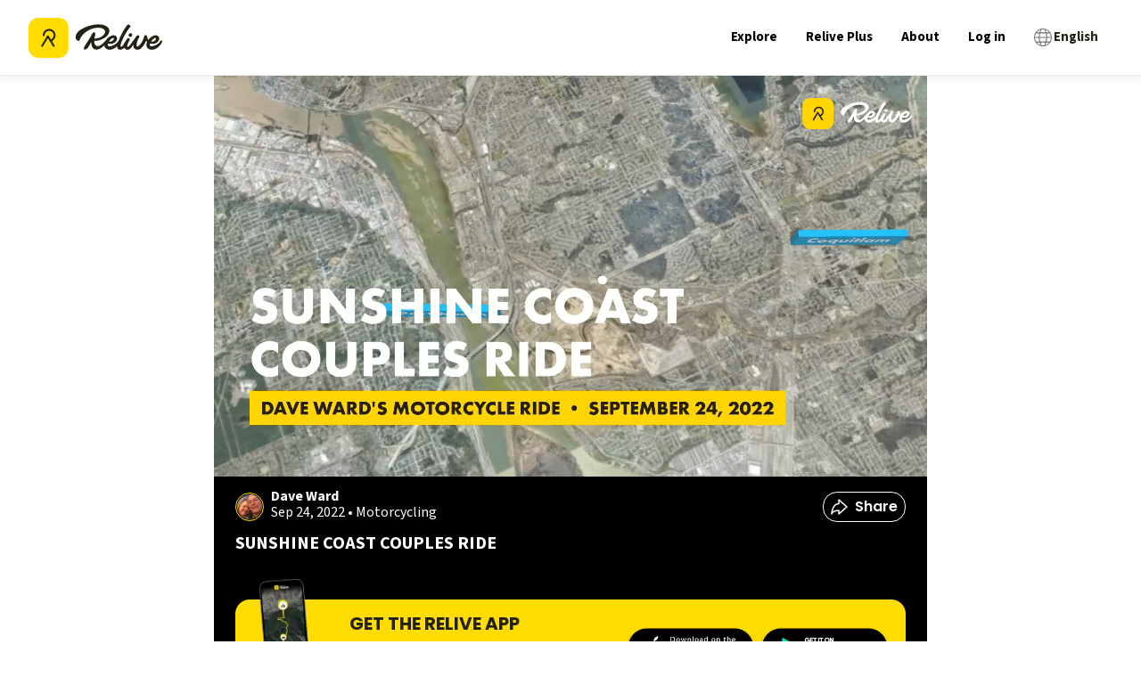

--- FILE ---
content_type: application/javascript; charset=UTF-8
request_url: https://www.relive.com/_next/static/chunks/app/%5Blocale%5D/layout-cee5f22aa1bb91c1.js
body_size: 149
content:
try{let e="undefined"!=typeof window?window:"undefined"!=typeof global?global:"undefined"!=typeof globalThis?globalThis:"undefined"!=typeof self?self:{},n=(new e.Error).stack;n&&(e._sentryDebugIds=e._sentryDebugIds||{},e._sentryDebugIds[n]="45a150b2-01fe-4b2a-bb5e-1df82e4760e8",e._sentryDebugIdIdentifier="sentry-dbid-45a150b2-01fe-4b2a-bb5e-1df82e4760e8")}catch(e){}(self.webpackChunk_N_E=self.webpackChunk_N_E||[]).push([[8450],{51847:(e,n,s)=>{Promise.resolve().then(s.bind(s,46160)),Promise.resolve().then(s.bind(s,46096)),Promise.resolve().then(s.t.bind(s,86576,23)),Promise.resolve().then(s.bind(s,84032)),Promise.resolve().then(s.bind(s,40849)),Promise.resolve().then(s.bind(s,79336)),Promise.resolve().then(s.bind(s,45513)),Promise.resolve().then(s.bind(s,2573)),Promise.resolve().then(s.bind(s,11191)),Promise.resolve().then(s.bind(s,98628)),Promise.resolve().then(s.bind(s,90939)),Promise.resolve().then(s.bind(s,30669)),Promise.resolve().then(s.bind(s,22397)),Promise.resolve().then(s.bind(s,39052)),Promise.resolve().then(s.bind(s,26975)),Promise.resolve().then(s.bind(s,30029)),Promise.resolve().then(s.bind(s,89612)),Promise.resolve().then(s.bind(s,66553)),Promise.resolve().then(s.t.bind(s,1749,23))}},e=>{var n=n=>e(e.s=n);e.O(0,[2509,9349,5174,2863,7907,1334,6160,4536,1745,160,3415,3293,7359,8441,3539,7358],()=>n(51847)),_N_E=e.O()}]);

--- FILE ---
content_type: text/x-component
request_url: https://www.relive.com/explore?_rsc=1hlax
body_size: 36713
content:
1:"$Sreact.fragment"
9:I[89612,["4536","static/chunks/4536-b6dbd8d2ef2874c2.js","1745","static/chunks/1745-18510d8050d561da.js","8847","static/chunks/app/(english-only)/(seo)/layout-880bca9fdb11f168.js"],"default"]
a:I[87555,[],""]
b:I[31295,[],""]
d:I[59665,[],"MetadataBoundary"]
13:I[59665,[],"OutletBoundary"]
16:I[74911,[],"AsyncMetadataOutlet"]
18:I[59665,[],"ViewportBoundary"]
1a:I[98385,["6160","static/chunks/6160-05676c472fa15137.js","4536","static/chunks/4536-b6dbd8d2ef2874c2.js","1745","static/chunks/1745-18510d8050d561da.js","160","static/chunks/160-0440b51488020229.js","4219","static/chunks/app/global-error-bc1ff0e912f469c9.js"],"default"]
:HL["/_next/static/media/0484562807a97172-s.p.woff2","font",{"crossOrigin":"","type":"font/woff2"}]
:HL["/_next/static/media/9cf9c6e84ed13b5e-s.p.woff2","font",{"crossOrigin":"","type":"font/woff2"}]
:HL["/_next/static/media/b957ea75a84b6ea7-s.p.woff2","font",{"crossOrigin":"","type":"font/woff2"}]
:HL["/_next/static/media/eafabf029ad39a43-s.p.woff2","font",{"crossOrigin":"","type":"font/woff2"}]
2:T14c8,@font-face{font-family:Source Sans\ 3;font-style:normal;font-weight:200 900;font-display:swap;src:url(/_next/static/media/88da59c891d37117-s.woff2) format("woff2");unicode-range:u+0460-052f,u+1c80-1c8a,u+20b4,u+2de0-2dff,u+a640-a69f,u+fe2e-fe2f}@font-face{font-family:Source Sans\ 3;font-style:normal;font-weight:200 900;font-display:swap;src:url(/_next/static/media/1e377d93cbdd6b44-s.woff2) format("woff2");unicode-range:u+0301,u+0400-045f,u+0490-0491,u+04b0-04b1,u+2116}@font-face{font-family:Source Sans\ 3;font-style:normal;font-weight:200 900;font-display:swap;src:url(/_next/static/media/36d711d427a06e51-s.woff2) format("woff2");unicode-range:u+1f??}@font-face{font-family:Source Sans\ 3;font-style:normal;font-weight:200 900;font-display:swap;src:url(/_next/static/media/f1f7cdf240180e28-s.woff2) format("woff2");unicode-range:u+0370-0377,u+037a-037f,u+0384-038a,u+038c,u+038e-03a1,u+03a3-03ff}@font-face{font-family:Source Sans\ 3;font-style:normal;font-weight:200 900;font-display:swap;src:url(/_next/static/media/55fbdf033607a0e1-s.woff2) format("woff2");unicode-range:u+0102-0103,u+0110-0111,u+0128-0129,u+0168-0169,u+01a0-01a1,u+01af-01b0,u+0300-0301,u+0303-0304,u+0308-0309,u+0323,u+0329,u+1ea0-1ef9,u+20ab}@font-face{font-family:Source Sans\ 3;font-style:normal;font-weight:200 900;font-display:swap;src:url(/_next/static/media/b6a6f0b43d027304-s.woff2) format("woff2");unicode-range:u+0100-02ba,u+02bd-02c5,u+02c7-02cc,u+02ce-02d7,u+02dd-02ff,u+0304,u+0308,u+0329,u+1d00-1dbf,u+1e00-1e9f,u+1ef2-1eff,u+2020,u+20a0-20ab,u+20ad-20c0,u+2113,u+2c60-2c7f,u+a720-a7ff}@font-face{font-family:Source Sans\ 3;font-style:normal;font-weight:200 900;font-display:swap;src:url(/_next/static/media/9cf9c6e84ed13b5e-s.p.woff2) format("woff2");unicode-range:u+00??,u+0131,u+0152-0153,u+02bb-02bc,u+02c6,u+02da,u+02dc,u+0304,u+0308,u+0329,u+2000-206f,u+20ac,u+2122,u+2191,u+2193,u+2212,u+2215,u+feff,u+fffd}@font-face{font-family:Source Sans\ 3 Fallback;src:local("Arial");ascent-override:109.21%;descent-override:42.66%;line-gap-override:0.00%;size-adjust:93.76%}.__className_1fdbab{font-family:Source Sans\ 3,Source Sans\ 3 Fallback;font-style:normal}.__variable_1fdbab{--font-source-sans-pro:"Source Sans 3","Source Sans 3 Fallback"}@font-face{font-family:Poppins;font-style:normal;font-weight:400;font-display:swap;src:url(/_next/static/media/034d78ad42e9620c-s.woff2) format("woff2");unicode-range:u+0900-097f,u+1cd0-1cf9,u+200c-200d,u+20a8,u+20b9,u+20f0,u+25cc,u+a830-a839,u+a8e0-a8ff,u+11b00-11b09}@font-face{font-family:Poppins;font-style:normal;font-weight:400;font-display:swap;src:url(/_next/static/media/fe0777f1195381cb-s.woff2) format("woff2");unicode-range:u+0100-02ba,u+02bd-02c5,u+02c7-02cc,u+02ce-02d7,u+02dd-02ff,u+0304,u+0308,u+0329,u+1d00-1dbf,u+1e00-1e9f,u+1ef2-1eff,u+2020,u+20a0-20ab,u+20ad-20c0,u+2113,u+2c60-2c7f,u+a720-a7ff}@font-face{font-family:Poppins;font-style:normal;font-weight:400;font-display:swap;src:url(/_next/static/media/eafabf029ad39a43-s.p.woff2) format("woff2");unicode-range:u+00??,u+0131,u+0152-0153,u+02bb-02bc,u+02c6,u+02da,u+02dc,u+0304,u+0308,u+0329,u+2000-206f,u+20ac,u+2122,u+2191,u+2193,u+2212,u+2215,u+feff,u+fffd}@font-face{font-family:Poppins;font-style:normal;font-weight:600;font-display:swap;src:url(/_next/static/media/29e7bbdce9332268-s.woff2) format("woff2");unicode-range:u+0900-097f,u+1cd0-1cf9,u+200c-200d,u+20a8,u+20b9,u+20f0,u+25cc,u+a830-a839,u+a8e0-a8ff,u+11b00-11b09}@font-face{font-family:Poppins;font-style:normal;font-weight:600;font-display:swap;src:url(/_next/static/media/c3bc380753a8436c-s.woff2) format("woff2");unicode-range:u+0100-02ba,u+02bd-02c5,u+02c7-02cc,u+02ce-02d7,u+02dd-02ff,u+0304,u+0308,u+0329,u+1d00-1dbf,u+1e00-1e9f,u+1ef2-1eff,u+2020,u+20a0-20ab,u+20ad-20c0,u+2113,u+2c60-2c7f,u+a720-a7ff}@font-face{font-family:Poppins;font-style:normal;font-weight:600;font-display:swap;src:url(/_next/static/media/0484562807a97172-s.p.woff2) format("woff2");unicode-range:u+00??,u+0131,u+0152-0153,u+02bb-02bc,u+02c6,u+02da,u+02dc,u+0304,u+0308,u+0329,u+2000-206f,u+20ac,u+2122,u+2191,u+2193,u+2212,u+2215,u+feff,u+fffd}@font-face{font-family:Poppins;font-style:normal;font-weight:700;font-display:swap;src:url(/_next/static/media/29a4aea02fdee119-s.woff2) format("woff2");unicode-range:u+0900-097f,u+1cd0-1cf9,u+200c-200d,u+20a8,u+20b9,u+20f0,u+25cc,u+a830-a839,u+a8e0-a8ff,u+11b00-11b09}@font-face{font-family:Poppins;font-style:normal;font-weight:700;font-display:swap;src:url(/_next/static/media/a1386beebedccca4-s.woff2) format("woff2");unicode-range:u+0100-02ba,u+02bd-02c5,u+02c7-02cc,u+02ce-02d7,u+02dd-02ff,u+0304,u+0308,u+0329,u+1d00-1dbf,u+1e00-1e9f,u+1ef2-1eff,u+2020,u+20a0-20ab,u+20ad-20c0,u+2113,u+2c60-2c7f,u+a720-a7ff}@font-face{font-family:Poppins;font-style:normal;font-weight:700;font-display:swap;src:url(/_next/static/media/b957ea75a84b6ea7-s.p.woff2) format("woff2");unicode-range:u+00??,u+0131,u+0152-0153,u+02bb-02bc,u+02c6,u+02da,u+02dc,u+0304,u+0308,u+0329,u+2000-206f,u+20ac,u+2122,u+2191,u+2193,u+2212,u+2215,u+feff,u+fffd}@font-face{font-family:Poppins Fallback;src:local("Arial");ascent-override:93.62%;descent-override:31.21%;line-gap-override:8.92%;size-adjust:112.16%}.__className_44151c{font-family:Poppins,Poppins Fallback;font-style:normal}.__variable_44151c{--font-poppins:"Poppins","Poppins Fallback"}4:T9db,.popup-content{margin:auto;background:#fff;width:50%;padding:5px;border:1px solid #d7d7d7}[role=tooltip].popup-content{width:200px;box-shadow:0 0 3px rgba(0,0,0,.16);border-radius:5px}.popup-overlay{background:rgba(0,0,0,.5)}[data-popup=tooltip].popup-overlay{background:transparent}.popup-arrow{filter:drop-shadow(0 -3px 3px rgba(0,0,0,.16));color:#fff;stroke-width:2px;stroke:#d7d7d7;stroke-dasharray:30px;stroke-dashoffset:-54px;left:0;right:0;top:0;bottom:0}footer{margin-top:auto}#footer-bottom{background:#242115;padding:2rem}#footer-bottom .footer-bottom-content{display:flex;justify-content:space-between;align-items:center;max-width:75rem;margin:0 auto}#footer-bottom a,#footer-bottom p{color:#fff;font-size:12px;margin:0;padding:0;display:inline}#footer-bottom a{margin-right:25px}#footer-bottom a,#footer-bottom a:hover{text-decoration:none}@media screen and (min-width:900px){#footer-bottom{padding:4rem 2rem}}#footer-top{background:#fd0;padding:2rem 0}#footer-top .grid-container{padding:0 1rem;display:grid;grid-template-columns:repeat(2,1fr);grid-column-gap:2rem;column-gap:2rem}#footer-top .logo-relive{display:block;max-width:100px;margin-bottom:1.5rem}#footer-top .link-social{display:inline-block;width:30px;margin-right:7px;margin-bottom:2rem}#footer-top .footer-section-header{font-family:var(--font-poppins),arial,sans-serif!important;text-align:left;margin-top:0;margin-bottom:1rem;text-transform:uppercase}#footer-top ul{list-style-type:none;-webkit-padding-start:0;padding-inline-start:0;margin-left:0}#footer-top ul li{margin-bottom:.5rem}#footer-top ul a{color:#000;font-size:1.125rem}#footer-top ul a,#footer-top ul a:hover{text-decoration:none}@media screen and (min-width:900px){#footer-top .grid-container{max-width:79rem;margin:0 auto;padding:0;row-gap:2rem;grid-template-columns:repeat(3,1fr)}#footer-top .grid-container>div{padding:0 2rem}}@media screen and (min-width:1024px){#footer-top{padding:4rem 0}#footer-top .cell{padding:0 2rem}#footer-top .logo-relive{max-width:125px;margin-bottom:2rem}#footer-top .link-social{width:36px;margin-right:10px}#footer-top .footer-section-header{font-size:1.5625rem}}.modal-container.alert-modal{padding:1.5rem}.modal-container.alert-modal .modal-title{margin:0 0 .5rem}.modal-container.alert-modal .modal-text{margin:0 0 2.5rem}.modal-container.alert-modal .modal-container{padding:1.5rem}@media screen and (max-width:899px){.modal-container.alert-modal .modal-buttons.vertical{flex-direction:column;align-items:stretch;text-align:center;gap:1rem}}5:T3c2c,.FeaturesListSection_container__EeKw9{background-color:#242115;padding:4rem 1rem}.FeaturesListSection_wrapper__fQIFs{max-width:250px;margin-left:auto;margin-right:auto}@media screen and (min-width:900px){.FeaturesListSection_wrapper__fQIFs{max-width:320px}}.FeaturesListSection_logo__T97X2{width:110px}@media screen and (min-width:900px){.FeaturesListSection_logo__T97X2{width:140px}}.FeaturesListSection_title__GCH_A{font-size:1.5em;font-weight:700}.FeaturesListSection_list__z1tbM{padding:0;margin:1rem 1.25rem 1.25rem;font-size:1em;line-height:1.6;color:#fd0;-webkit-padding-start:.5rem;padding-inline-start:.5rem;text-align:left}.FeaturesListSection_list__z1tbM li{margin-bottom:.5rem;color:#fff;padding-left:1rem}.FeaturesListSection_app-buttons__1B5Mn img{width:150px}.FeaturesSection_container__FN9R4{display:flex;justify-content:space-around;background-color:#f7f7f7;align-items:center;flex-direction:column}@media screen and (min-width:900px){.FeaturesSection_container__FN9R4{flex-direction:row}}.FeaturesSection_container__FN9R4 p{font-size:1.25rem}.FeaturesSection_item__px7TB{text-align:center;padding:4rem 12.5%}@media screen and (min-width:900px){.FeaturesSection_item__px7TB{max-width:33%;padding:4rem}}@media screen and (max-width:899px){.FeaturesSection_item__px7TB:nth-child(2){padding:0 12.5%}}.FeaturesSection_title__ruOWP{margin:2rem 0 1.25rem;text-transform:uppercase}.GetOutThereSection_app-buttons__isLbS{justify-content:center}.GetOutThereSection_app-buttons__isLbS .store-btn{max-width:150px}.GetOutThereSection_button-title__yLiRD{font-size:1.25rem;margin-bottom:1rem}.HomeBlocks_container__slXJm{display:flex;flex-direction:column;height:auto}@media screen and (min-width:900px){.HomeBlocks_container__slXJm{flex-direction:row}}.HomeBlocks_container__slXJm button{padding:.625rem;width:100%;border-radius:21px}@media screen and (min-width:900px){.HomeBlocks_row-reverse__auaUp{flex-direction:row-reverse}}.HomeBlocks_left-section__OO3zZ{width:100%;position:relative}@media screen and (min-width:900px){.HomeBlocks_left-section__OO3zZ{width:50%}}.HomeBlocks_block-image__tyeQh{width:100%;height:100%;object-fit:cover}.HomeBlocks_right-section__Zm2v_{position:relative;display:flex;flex-direction:column;justify-content:center;text-align:center;padding:10% 7.5%;width:100%}@media screen and (min-width:900px){.HomeBlocks_right-section__Zm2v_{width:50%;padding:5% 7.5%}}.HomeBlocks_text-container__ZNHKc{padding:2rem 2rem 0;z-index:1;margin-top:-90px;background:#fff}@media screen and (min-width:900px){.HomeBlocks_text-container__ZNHKc{text-align:center;z-index:1;padding:10% 7.5%;margin-top:0}}.HomeBlocks_heading__Lt_zy{font-size:1.875rem;text-transform:uppercase;line-height:1.1}@media screen and (min-width:900px){.HomeBlocks_heading__Lt_zy{font-size:2.5rem}}.HomeBlocks_description__ZIvqc{margin:1.5rem 0;font-size:1.25rem}.HomeBlocks_app-buttons__kDs7L{align-items:center;justify-content:center}.HomeBlocks_app-buttons__kDs7L img{width:150px}.ActivityTypeFilters_container__ewAus .ActivityTypeFilters_filter__iFrB_{display:inline-block;text-transform:capitalize;border:1px solid #eeeded;color:#727171;font-size:.75rem;border-radius:4px;padding:.25rem 1rem}.ActivityTypeFilters_container__ewAus .ActivityTypeFilters_filter__iFrB_:not(:last-child){margin-right:.625rem}.ActivityTypeFilters_container__ewAus .ActivityTypeFilters_filter__iFrB_.ActivityTypeFilters_active__rexst{background-color:#00aceb;color:#fff;font-weight:700;border:none}.ActivityTypeFilters_container__ewAus .ActivityTypeFilters_hr__r0HRV{margin:1rem 0 .625rem}.Breadcrumbs_container__8bo5s{margin-bottom:1rem}.Breadcrumbs_container__8bo5s .Breadcrumbs_breadcrumb__U_6Ax{color:#727171;font-size:.875rem;display:inline-block;text-wrap:nowrap;text-decoration:underline}.Breadcrumbs_container__8bo5s .Breadcrumbs_breadcrumb__U_6Ax:not(:last-child):after{content:"/";display:inline-block;margin:0 5px}.Breadcrumbs_container__8bo5s .Breadcrumbs_breadcrumb__U_6Ax:last-child{font-weight:700;text-decoration:none}.Breadcrumbs_container__8bo5s .Breadcrumbs_foldable__hozCI{display:none}@media screen and (min-width:900px){.Breadcrumbs_container__8bo5s .Breadcrumbs_foldable__hozCI{display:inline-block}.Breadcrumbs_container__8bo5s .Breadcrumbs_folder__u1yt0{display:none}}.Breadcrumbs_container__8bo5s .Breadcrumbs_unfolded__ibEC2 .Breadcrumbs_foldable__hozCI{display:inline-block}.Breadcrumbs_container__8bo5s .Breadcrumbs_unfolded__ibEC2 .Breadcrumbs_folder__u1yt0{display:none}.ContentSection_container__VACdL>p{margin-bottom:1.5rem;color:#727171}.HeaderBanner_header-banner__5M0ma{background:linear-gradient(180deg,rgba(0,0,0,0),rgba(0,0,0,.5) 62.52%);height:280px;margin:0 -16px;position:relative;width:calc(100% + 2*16px)}@media screen and (min-width:900px){.HeaderBanner_header-banner__5M0ma{height:400px}}.HeaderBanner_header-banner__5M0ma h1{bottom:0;color:#fff;margin:24px;position:absolute}.HeaderBanner_header-banner__5M0ma img{object-fit:cover;z-index:-1}.LocationTiles_location-tiles-container__421wo{--items-per-row:2;display:flex;flex-wrap:wrap;gap:8px}@media screen and (min-width:900px){.LocationTiles_location-tiles-container__421wo{--items-per-row:3}}.LocationTiles_location-tiles-container__421wo a{display:contents}.LocationTiles_location-tiles-container__421wo a:hover img{filter:brightness(.65)}.LocationTiles_location-tiles-container__421wo .LocationTiles_location-tile__nE2G3{align-items:center;border-radius:8px;box-shadow:0 4px 8px 0 rgba(36,33,21,.0588235294);display:flex;flex-grow:1;height:160px;justify-content:center;max-width:calc(100%/var(--items-per-row) - (var(--items-per-row) - 1)*8px/var(--items-per-row));overflow:hidden;padding:24px;position:relative;text-align:center;-webkit-user-select:none;-moz-user-select:none;user-select:none;width:calc(100%/var(--items-per-row) - (var(--items-per-row) - 1)*8px/var(--items-per-row))}@media screen and (min-width:900px){.LocationTiles_location-tiles-container__421wo .LocationTiles_location-tile__nE2G3{border-radius:12px;height:260px}}.LocationTiles_location-tiles-container__421wo .LocationTiles_location-tile__nE2G3 h3{color:#fff;font-size:1rem}@media screen and (min-width:900px){.LocationTiles_location-tiles-container__421wo .LocationTiles_location-tile__nE2G3 h3{font-size:1.75rem}}.LocationTiles_location-tiles-container__421wo .LocationTiles_location-tile__nE2G3 img{filter:brightness(.7);object-fit:cover;position:absolute;z-index:-1;background-color:#eeeded}.loader{width:3.125rem;height:3.125rem}@media screen and (min-width:900px){.loader{width:4.375rem;height:4.375rem}}.loader-wrapper{height:26.875rem;display:flex;justify-content:center;align-items:center}.HeaderSection_header-wrapper__zili0{padding:1rem 1rem 4rem;position:relative;background:linear-gradient(180deg,#fff 0,#fff 25%,#fd0 0,#fd0)}@media screen and (min-width:900px){.HeaderSection_header-wrapper__zili0{padding:1.25rem 1.25rem 4rem}}.HeaderSection_header-image__6RgtO{position:relative;min-height:500px;width:100%;height:auto;max-width:100%;background-size:cover;max-height:65vh;background-repeat:no-repeat;background-position:50%;background-image:url(/_next/static/media/background-mobile.ff0f7c00.jpg)}@media screen and (min-width:900px){.HeaderSection_header-image__6RgtO{max-height:55vh;background-image:url(/_next/static/media/background.23749d52.jpg)}}.HeaderSection_header-image__6RgtO h1{color:#fff;line-height:1;margin-bottom:1rem;margin-top:2rem;font-size:1.5rem;text-align:center;white-space:pre-line}@media screen and (min-width:900px){.HeaderSection_header-image__6RgtO h1{font-size:3rem;text-align:left}}.HeaderSection_header-image__6RgtO:before{content:"";width:100%;height:20vh;top:0;left:0;position:absolute;opacity:.21;background-image:linear-gradient(-180deg,#000,rgba(255,255,255,0) 50%)}.HeaderSection_content__cMuCR{padding-top:2rem;justify-content:center;display:flex;flex-flow:column;z-index:1;position:relative}@media screen and (min-width:900px){.HeaderSection_content__cMuCR{padding-left:6rem;padding-top:6rem}}.HeaderSection_content__cMuCR button{width:50%;margin:0 auto;border-radius:21px;padding:.625rem}.HeaderSection_app-buttons__I_hyd img{width:150px}@media screen and (max-width:899px){.HeaderSection_app-buttons__I_hyd{align-items:center;justify-content:center}}@media screen and (min-width:900px){.HeaderSection_text-content__Ye1MC{margin-left:2rem}}@media screen and (max-width:899px){.HeaderSection_text-content__Ye1MC{text-align:center}}.HeaderSection_description-content__QDHgA{display:flex;justify-content:center;padding:0 2rem}@media screen and (max-width:899px){.HeaderSection_description-content__QDHgA{flex-direction:column}}@media screen and (min-width:900px){.HeaderSection_description-content__QDHgA{align-items:flex-end;padding:0 4rem}}.HeaderSection_description-content__QDHgA h2{font-size:2rem;text-transform:uppercase;line-height:1.1;margin-top:2rem}@media screen and (min-width:900px){.HeaderSection_description-content__QDHgA h2{font-size:2.5rem;width:20rem}}.HeaderSection_description-content__QDHgA p{max-width:15rem;font-size:1.25rem;line-height:1.6;margin:.75rem auto 1.5rem}@media screen and (min-width:900px){.HeaderSection_description-content__QDHgA p{margin-left:0}}.HeaderSection_device-wrapper__QEZV_{z-index:1;position:relative;text-align:center;width:290px;max-width:100%}@media screen and (max-width:899px){.HeaderSection_device-wrapper__QEZV_{margin:0 auto}}.HeaderSection_device-image__bT6nF{margin-top:-14rem;max-width:90%}@media screen and (min-width:900px){.HeaderSection_device-image__bT6nF{margin-top:-6rem}}.HeaderSection_device-video__GlO71{position:absolute;top:-8rem;left:0;box-shadow:0 10px 20px rgba(0,0,0,.19),0 6px 6px rgba(0,0,0,.23)}@media screen and (min-width:900px){.HeaderSection_device-video__GlO71{top:-1rem}}.DownloadAppQRCode_download-app-qr-code-container__QK3cf{margin:4px}.DownloadAppQRCode_download-app-qr-code-container__QK3cf .DownloadAppQRCode_download-app-qr-code__dGDJv{height:auto;max-width:100%;width:100%}.ExploreActivityCard_card-container__874zA{border-radius:8px;box-shadow:1px 2px 24px 4px rgba(36,33,21,.06);overflow:hidden;display:block}.ExploreActivityCard_card-container__874zA .ExploreActivityCard_thumbnail-container__Szoo0{display:block;position:relative;height:10.5rem;width:100%}.ExploreActivityCard_card-container__874zA .ExploreActivityCard_thumbnail-container__Szoo0 img{object-fit:cover}.ExploreActivityCard_card-container__874zA .ExploreActivityCard_thumbnail-container__Szoo0 .ExploreActivityCard_video-play-button__QgjZ5{position:absolute;top:50%;left:50%;transform:translate(-50%,-50%);width:2.5rem;height:2.5rem;-webkit-backdrop-filter:blur(2px);backdrop-filter:blur(2px);border-radius:100%;background-color:rgba(36,33,21,.1);overflow:hidden}.ExploreActivityCard_card-container__874zA .ExploreActivityCard_thumbnail-container__Szoo0 .ExploreActivityCard_video-3d-label__qAZCJ{background:#242115;border-radius:32px;color:#fff;font-family:var(--font-poppins),arial,sans-serif;font-size:12px;font-weight:600;line-height:16px;margin:12px;padding:4px 10px;pointer-events:none;position:absolute;text-transform:uppercase;-webkit-user-select:none;-moz-user-select:none;user-select:none}@media screen and (min-width:900px){.ExploreActivityCard_card-container__874zA .ExploreActivityCard_thumbnail-container__Szoo0 .ExploreActivityCard_video-3d-label__qAZCJ{font-size:16px;padding:12px 16px}}.ExploreActivityCard_card-container__874zA .ExploreActivityCard_activity-content__XmUxR .ExploreActivityCard_name-avatar-container__4jZpa{display:flex;align-items:flex-start}.ExploreActivityCard_card-container__874zA .ExploreActivityCard_activity-content__XmUxR .ExploreActivityCard_name-avatar-container__4jZpa .ExploreActivityCard_profile-link__sFbbJ{display:flex;gap:.5rem;align-items:flex-start;padding-top:.75rem;padding-left:.75rem;padding-right:.5rem}@media screen and (min-width:900px){.ExploreActivityCard_card-container__874zA .ExploreActivityCard_activity-content__XmUxR .ExploreActivityCard_name-avatar-container__4jZpa .ExploreActivityCard_profile-link__sFbbJ{padding-top:1.5rem;padding-left:1.5rem}}.ExploreActivityCard_card-container__874zA .ExploreActivityCard_activity-content__XmUxR .ExploreActivityCard_name-avatar-container__4jZpa .ExploreActivityCard_avatar__wLrpv{border-radius:100%;margin-right:0}.ExploreActivityCard_card-container__874zA .ExploreActivityCard_activity-content__XmUxR .ExploreActivityCard_name-avatar-container__4jZpa p{font-size:.75rem;line-height:16px}.ExploreActivityCard_card-container__874zA .ExploreActivityCard_activity-content__XmUxR .ExploreActivityCard_name-avatar-container__4jZpa p.ExploreActivityCard_user-name___TvIr{font-weight:700;margin-bottom:-1px}.ExploreActivityCard_card-container__874zA .ExploreActivityCard_activity-content__XmUxR .ExploreActivityCard_name-avatar-container__4jZpa p.ExploreActivityCard_activity-date__HuWxc{color:#727171}.ExploreActivityCard_card-container__874zA .ExploreActivityCard_activity-content__XmUxR .ExploreActivityCard_name-avatar-container__4jZpa .ExploreActivityCard_type-link__zf_6u{flex-grow:1;padding-top:.75rem;padding-right:.75rem}@media screen and (min-width:900px){.ExploreActivityCard_card-container__874zA .ExploreActivityCard_activity-content__XmUxR .ExploreActivityCard_name-avatar-container__4jZpa .ExploreActivityCard_type-link__zf_6u{padding-top:1.5rem;padding-right:1.5rem}}.ExploreActivityCard_card-container__874zA .ExploreActivityCard_activity-content__XmUxR .ExploreActivityCard_name-avatar-container__4jZpa .ExploreActivityCard_type-link__zf_6u .ExploreActivityCard_type-tag__wxZWF{margin-left:auto}.ExploreActivityCard_card-container__874zA .ExploreActivityCard_activity-content__XmUxR .ExploreActivityCard_activity-link__Mh4t_{display:block;padding:1rem .75rem .75rem}@media screen and (min-width:900px){.ExploreActivityCard_card-container__874zA .ExploreActivityCard_activity-content__XmUxR .ExploreActivityCard_activity-link__Mh4t_{padding-right:1.5rem;padding-left:1.5rem;padding-bottom:1.5rem}}.ExploreActivityCard_card-container__874zA .ExploreActivityCard_activity-content__XmUxR .ExploreActivityCard_activity-link__Mh4t_ .ExploreActivityCard_activity-title__fHc98{font-weight:700}@media screen and (min-width:900px){.ExploreActivityCard_card-container__874zA .ExploreActivityCard_thumbnail-container__Szoo0{height:17.5rem;background-color:#eeeded}.ExploreActivityCard_card-container__874zA .ExploreActivityCard_thumbnail-container__Szoo0 .ExploreActivityCard_video-play-button__QgjZ5{height:4rem;width:4rem}.ExploreActivityCard_card-container__874zA .ExploreActivityCard_activity-content__XmUxR .ExploreActivityCard_name-avatar-container__4jZpa p.ExploreActivityCard_user-name___TvIr{font-size:1rem;margin-bottom:.1875rem}.ExploreActivityCard_card-container__874zA .ExploreActivityCard_activity-content__XmUxR .ExploreActivityCard_name-avatar-container__4jZpa p.ExploreActivityCard_activity-date__HuWxc{font-size:.875rem}.ExploreActivityCard_card-container__874zA .ExploreActivityCard_activity-content__XmUxR .ExploreActivityCard_name-avatar-container__4jZpa .ExploreActivityCard_type-tag__wxZWF{height:2rem;width:2.625rem}.ExploreActivityCard_card-container__874zA .ExploreActivityCard_activity-content__XmUxR .ExploreActivityCard_activity-title__fHc98{font-size:1.375rem}}.ExploreActivityCard_card-container__874zA.ExploreActivityCard_skeleton__xe21b .ExploreActivityCard_activity-content__XmUxR{min-height:8rem}6:T1cdc,.navbar-container{height:5.3125rem;width:100%;padding:1rem;box-sizing:border-box;overflow:hidden;border-bottom:1px solid #eeeded;display:flex;justify-content:space-between;align-items:center;z-index:3;background-color:#fff}.navbar-container .nav-relive-logo{width:150px}.navbar-container .nav-reels-logo,.navbar-container .navbar-links{display:none}.navbar-container.navbar-sticky{position:fixed;left:0;top:0;box-shadow:0 6px 6px 0 rgba(114,113,113,.0784313725)}.navbar-container.navbar-sticky~.sticky-navbar-dummy{width:100%;height:5.3125rem}.navbar-container .navbar-appstore img{max-width:120px;margin-right:0}.hamburger-icon{width:28.8px;display:block}.hamburger-icon .bar{width:100%;height:0;border:2px solid #000;background:#000;border-radius:7px;transition:all .3s ease-in-out;margin:4px auto}.hamburger-icon .bar:first-of-type{margin-top:0}.hamburger-icon .bar:last-of-type{margin-bottom:0}.hamburger-icon.active .bar:nth-child(2){opacity:0}.hamburger-icon.active .bar:first-child{transform:translateY(8px) rotate(45deg)}.hamburger-icon.active .bar:nth-child(3){transform:translateY(-8px) rotate(-45deg)}@media screen and (min-width:900px){.hamburger-icon{display:none}.navbar-container{padding:20px 2rem}.navbar-container .navbar-links{display:flex;align-items:center}.navbar-container .navbar-links .navbar-link,.navbar-container .navbar-links>*{font-size:15px;font-weight:700}.navbar-container .navbar-links>*{margin:0 1rem}.navbar-container .navbar-links .navbar-link{margin:0;cursor:pointer}}.navbar-links>*{color:#000;cursor:pointer}.navbar-links>:hover{color:#000}.nav-sidebar-outer-container{position:fixed;width:100%;height:100vh;left:0;top:0;padding:0;z-index:4}.nav-sidebar-outer-container.closed{display:none}.nav-sidebar-outer-container .nav-sidebar-container{margin:0;width:90%;height:100%;box-sizing:border-box;background:#fff;padding:1rem;position:relative}.nav-sidebar-outer-container .nav-sidebar-container .hamburger-icon{left:1.5rem;top:4rem;position:absolute}.nav-sidebar-outer-container .nav-sidebar-container .nav-sidebar-main-content{max-width:90%;position:absolute;top:3.2rem;left:30%}.nav-sidebar-outer-container .nav-sidebar-container .nav-sidebar-main-content .sidebar-logo{width:100%;max-width:150px}.nav-sidebar-outer-container .nav-sidebar-container .nav-sidebar-main-content .navbar-links{padding-top:50px}.nav-sidebar-outer-container .nav-sidebar-container .nav-sidebar-main-content .navbar-links .navbar-link,.nav-sidebar-outer-container .nav-sidebar-container .nav-sidebar-main-content .navbar-links>*{font-size:23px;display:block;margin:.5rem 0;line-height:inherit}.nav-sidebar-outer-container .nav-sidebar-container .nav-sidebar-main-content .navbar-links .navbar-link .select-language-button,.nav-sidebar-outer-container .nav-sidebar-container .nav-sidebar-main-content .navbar-links>* .select-language-button{margin-top:75px}.nav-sidebar-outer-container .nav-sidebar-background{position:fixed;width:100%;height:100%;top:0;left:0;background-color:rgba(0,0,0,.75)}.mobile-container-left-side{display:flex;align-items:center}.mobile-container-left-side img{margin-left:1rem}.mobile-container-right-side{display:flex;align-items:center}.mobile-container-right-side img{margin-right:1rem}.nav-relive-logo-mobile{width:32px}.colored-button{background:linear-gradient(93.27deg,#ed33b9 -30.1%,#00aceb 107.88%)}.reels-navbar .nav-relive-logo-mobile{display:none}.reels-navbar .nav-reels-logo{display:block}@media screen and (max-width:899px){.reels-navbar .navbar-container{background-color:rgba(0,0,0,0);border-bottom:none;box-shadow:none}.reels-navbar .navbar-container .bar{border-color:#fff}.reels-navbar .navbar-container .mobile-container-left-side{width:100%;justify-content:space-between}.reels-navbar .mobile-container-right-side,.reels-navbar .sticky-navbar-dummy{display:none}}.nav-app-buttons .store-btn{width:115px}.language-modal{padding:1.5rem 1.25rem}.language-modal .language-option{color:#000;cursor:pointer}.language-modal .modal-content{max-width:90%;margin:auto}@media screen and (min-width:900px){.language-modal .modal-content{max-width:none;display:table}.language-modal .list-container{display:flex}}.language-modal .language-modal-title{text-align:left;font-weight:600;font-size:130%;color:#434242;margin-bottom:1.5em}@media screen and (max-width:899px){.language-modal .language-modal-title{border-bottom:1px solid #979797;margin-top:2em;margin-bottom:1em}}.language-modal .language-list{margin:0 0 1rem;padding:0}.language-modal .language-list li{text-align:left;width:100%;display:block;margin-top:0;margin-bottom:.5rem}.language-modal .language-list li p{text-align:left;font-size:em(16);font-weight:400;margin-bottom:0;line-height:1.6}@media screen and (max-width:899px){.language-modal .language-list li{margin-bottom:.5rem}}@media screen and (min-width:900px){.language-modal .language-list{display:inline-block;vertical-align:top}.language-modal .language-list li:last-of-type{margin-bottom:0}.language-modal .middle-list{border-left:1px solid #979797;border-right:1px solid #979797;margin:0 2rem;padding:0 2rem}}@media screen and (max-width:899px){.language-modal{height:100%}}.nav-sidebar-container .menu-modal,.navbar-container .menu-modal{background-color:rgba(0,0,0,.75)}.nav-sidebar-container .modal-content,.navbar-container .modal-content{padding:30px;max-width:90%}.nav-sidebar-container .menu-items,.navbar-container .menu-items{padding-top:50px}.nav-sidebar-container .language-modal-title,.navbar-container .language-modal-title{font-size:1.3rem}.nav-sidebar-container .modal-content{margin-left:inherit}body.modal-open{overflow:hidden}@media screen and (max-width:899px){body.modal-open{position:fixed}}.menu-items{list-style-type:none;padding-top:20px;position:absolute;left:25%}.menu-items li a{color:#000;font-size:23px}.menu-items .language-selector{padding-top:75px}.menu-items .menu-sub-items{padding-left:10px;color:#8a8a8a}.menu-items .menu-sub-items li a{color:#8a8a8a;font-size:16px}.modal{position:fixed;z-index:4;inset:0;overflow-y:auto;transform:translateZ(0);background-color:rgba(0,0,0,.75)}.modal h1{margin:0}@media screen and (min-width:900px){.modal{margin:0;max-width:100%;overflow:hidden}}.modal.hidden{animation:none}.modal-cell,.modal-table{height:100%;width:100%}.modal-content{position:relative;overflow:hidden;border-radius:10px;background-color:#fff;margin-left:auto;margin-right:auto;max-width:450px}.modal-content-wrapper{display:flex;justify-content:space-between;flex-direction:column;height:80%}.modal-header{text-align:center;font-weight:700;padding-top:10px;font-size:180%}.modal-header-only-mobile{display:none}.modal-close{cursor:pointer;display:none;float:right;text-decoration:none;font-size:2.6875rem;vertical-align:middle;line-height:.75;position:absolute;right:10px;padding-top:5px}.padding{padding:.5em 2em}.modal-close:before{content:"Ã—"}@media screen and (max-width:899px){.modal{background:none;max-width:auto}.modal-header-only-mobile{display:block}.modal-close{display:inline}.modal-header{text-align:center;font-size:180%;font-weight:400}.modal-footer{position:absolute;left:0;bottom:0;width:100%}.modal-cell,.modal-table{display:block}.modal-cell{padding:0}.modal-content{max-width:none;height:100%;border-radius:0;overflow:auto}}.table-cell{display:table-cell;vertical-align:middle}.table{display:table;table-layout:fixed}.globe-icon{margin-right:.1rem}7:T215b,/*! normalize.css v8.0.1 | MIT License | github.com/necolas/normalize.css */html{-webkit-text-size-adjust:100%}main{display:block}h1{font-size:2em;margin:.67em 0}hr{box-sizing:content-box;height:0;overflow:visible}pre{font-family:monospace,monospace;font-size:1em}a{background-color:rgba(0,0,0,0)}abbr[title]{border-bottom:none;text-decoration:underline;-webkit-text-decoration:underline dotted;text-decoration:underline dotted}b,strong{font-weight:bolder}code,kbd,samp{font-family:monospace,monospace;font-size:1em}small{font-size:80%}sub,sup{font-size:75%;line-height:0;position:relative;vertical-align:baseline}sub{bottom:-.25em}sup{top:-.5em}img{border-style:none}button,input,optgroup,select,textarea{font-family:inherit;font-size:100%;line-height:1.15;margin:0}button,input{overflow:visible}button,select{text-transform:none}[type=button],[type=reset],[type=submit],button{-webkit-appearance:button}[type=button]::-moz-focus-inner,[type=reset]::-moz-focus-inner,[type=submit]::-moz-focus-inner,button::-moz-focus-inner{border-style:none;padding:0}[type=button]:-moz-focusring,[type=reset]:-moz-focusring,[type=submit]:-moz-focusring,button:-moz-focusring{outline:1px dotted ButtonText}fieldset{padding:.35em .75em .625em}legend{box-sizing:border-box;color:inherit;display:table;max-width:100%;padding:0;white-space:normal}progress{vertical-align:baseline}textarea{overflow:auto}[type=checkbox],[type=radio]{box-sizing:border-box;padding:0}[type=number]::-webkit-inner-spin-button,[type=number]::-webkit-outer-spin-button{height:auto}[type=search]{-webkit-appearance:textfield;outline-offset:-2px}[type=search]::-webkit-search-decoration{-webkit-appearance:none}::-webkit-file-upload-button{-webkit-appearance:button;font:inherit}details{display:block}summary{display:list-item}[hidden],template{display:none}*{font-family:var(--font-source-sans-pro),arial,sans-serif;color:#242115}h1,h2,h3,h4,h5,h6{font-family:var(--font-poppins),arial,sans-serif!important;font-weight:700!important;margin:0}label{display:block;font-family:var(--font-source-sans-pro),arial,sans-serif;font-weight:700}label .primary{font-size:.75rem}label .secondary{font-size:.625rem}.input-label{font-size:1rem;font-weight:400;color:#727171;display:block}h1{font-size:1.75rem}h2{font-size:1.375rem}h3,p{font-size:1rem}p{margin-bottom:0;margin-top:0;white-space:pre-line}a{line-height:inherit;cursor:pointer;text-decoration:none}a:focus,a:hover{color:#242115}.text-default{font-family:var(--font-source-sans-pro),arial,sans-serif;font-weight:400;font-size:1rem;line-height:1.25rem}.text-white{color:#fff}.text-gray{color:#c2bfbf}.text-big{font-size:1.1rem}.text-small{font-size:.875rem}.text-extra-small{font-size:.8rem;line-height:18px}@media screen and (max-width:899px){.text-extra-small{font-size:1rem;line-height:20px}}.subtext{font-size:.75rem}.text-lead{font-weight:700;font-size:1rem;line-height:1.25rem}.header{font-size:16px;color:#fd0}.button-label{font-family:var(--font-poppins),arial,sans-serif;font-weight:600;font-size:.875rem;line-height:1.5rem}.btn{outline-style:none;padding:.25rem 1.25rem;white-space:nowrap;text-decoration:none;cursor:pointer;background-color:#00aceb;border-radius:16px;display:flex;align-items:center;justify-content:center}.btn .button-label{color:#fff}@media(hover:hover){.btn:hover:not(.disabled){background-color:#049cdb;text-decoration:none}}.btn:active:not(.disabled){background-color:#00aceb}.btn.disabled{background-color:#eeeded;cursor:auto}.btn.disabled .button-label{color:#c2bfbf}.btn .btn-title{font-size:.875rem;font-family:Poppins,Arial,sans-serif;font-weight:600}.btn.btn-text{background-color:#fff;border:0;padding:.25rem .5rem}.btn.btn-text .button-label{color:#00aceb}@media(hover:hover){.btn.btn-text:hover{background-color:#fff}.btn.btn-text .button-label:hover{color:#049cdb}}.btn.btn-text.alert .button-label{color:#ef5c64}.btn.btn-text.alert .button-label:hover{color:#cf4c54}.btn.btn-text.secondary .button-label{color:#fd0}.btn.btn-text.secondary .button-label:hover{color:#e8c900}.btn.btn-outline{background-color:#fff;padding:.25rem .5rem;border:1px solid #00aceb}.btn.btn-outline.alert{border-color:#ef5c64}.btn.btn-outline.alert .button-label{color:#ef5c64}.btn.btn-outline.secondary{border-color:#fd0}.btn.btn-outline.secondary .button-label{color:#fd0}.btn.btn-outline .button-label{color:#00aceb}.btn.btn-outline.disabled{border:1px solid #c2bfbf}.btn.btn-outline.disabled .button-label{color:#c2bfbf}@media(hover:hover){.btn.btn-outline:hover:not(.disabled){background-color:rgba(0,172,235,.05)}.btn.btn-outline:hover.alert{background-color:#cf4c54}.btn.btn-outline:hover.secondary{background-color:#e8c900}}.btn.btn-outline:active:not(.disabled){background-color:#fff}.btn.btn-filled.alert{background-color:#ef5c64}.btn.btn-filled.alert:hover:not(.disabled){background-color:#cf4c54!important}.btn.btn-filled.alert:active:not(.disabled){background-color:#ef5c64!important}.btn.btn-filled.secondary{background-color:#fd0}.btn.btn-filled.secondary:hover:not(.disabled){background-color:#e8c900!important}.btn.btn-filled.secondary:active:not(.disabled){background-color:#fd0!important}.btn.btn-filled.secondary .button-label{color:#242115}.btn .btn-icon{margin-right:.5rem;height:18px;margin-top:-1px;margin-bottom:-1px}.btn .btn-icon.disabled{filter:brightness(0) saturate(100%) invert(88%) sepia(4%) saturate(101%) hue-rotate(314deg) brightness(89%) contrast(87%)}.btn .btn-loader{margin-right:.25rem;width:1.125rem;height:1.125rem}html{box-sizing:border-box;line-height:1.15}@media screen and (max-width:899px){html{overflow-x:hidden}}body{margin:0;padding:0;max-width:100%;overflow:hidden auto;font-weight:400;line-height:1.5;min-height:100vh;display:flex;flex-direction:column;-webkit-font-smoothing:antialiased}*,:after,:before{box-sizing:inherit}img{display:inline-block;vertical-align:middle;max-width:100%;height:auto}input,input[type=text],textarea{outline:none;border:1px solid #eeeded;border-radius:4px;padding:.5rem .625rem;width:100%;display:block;resize:vertical}input:hover,input[type=text]:hover,textarea:hover{border:1px solid #c2bfbf}input:disabled,input[type=text]:disabled,textarea:disabled{background-color:#eeeded;border:1px solid #c2bfbf}input:focus,input[type=text]:focus,textarea:focus{border:1px solid #00aceb}ul{list-style-type:none;padding:0;margin:0}button{background:none;color:inherit;border:none;padding:0;font:inherit;cursor:pointer;outline:inherit}.w-100{width:100%}.d-flex{display:flex}.d-block{display:block}.d-none{display:none}.text-center{text-align:center}.align-items-center{align-items:center}.justify-center{justify-content:center}.justify-start{justify-content:flex-start}.justify-end{justify-content:flex-end}.justify-evenly{justify-content:space-evenly}.justify-between{justify-content:space-between}.flex-column{flex-direction:column}.m-0{margin:0}.mx-0{margin:auto 0 0 auto}.my-0{margin:0 auto}.mb-0{margin-bottom:0}.mb-1{margin-bottom:.25rem}.mb-2{margin-bottom:.5rem}.mb-3{margin-bottom:.75rem}.mb-4{margin-bottom:1rem}.mt-0{margin-top:0}.mt-1{margin-top:.25rem}.mt-2{margin-top:.5rem}.mt-3{margin-top:.75rem}.mt-4{margin-top:1rem}.mr-0{margin-right:0}.mr-1{margin-right:.25rem}.mr-2{margin-right:.5rem}.mr-3{margin-right:.75rem}.mr-4{margin-right:1rem}.ml-0{margin-left:0}.ml-1{margin-left:.25rem}.ml-2{margin-left:.5rem}.ml-3{margin-left:.75rem}.ml-4{margin-left:1rem}.p-0{padding:0}.px-0{padding:auto 0 0 auto}.py-0{padding:0 auto}.pb-0{padding-bottom:0}.pb-1{padding-bottom:.25rem}.pb-2{padding-bottom:.5rem}.pb-3{padding-bottom:.75rem}.pb-4{padding-bottom:1rem}.pt-0{padding-top:0}.pt-1{padding-top:.25rem}.pt-2{padding-top:.5rem}.pt-3{padding-top:.75rem}.pt-4{padding-top:1rem}.pr-0{padding-right:0}.pr-1{padding-right:.25rem}.pr-2{padding-right:.5rem}.pr-3{padding-right:.75rem}.pr-4{padding-right:1rem}.pl-0{padding-left:0}.pl-1{padding-left:.25rem}.pl-2{padding-left:.5rem}.pl-3{padding-left:.75rem}.pl-4{padding-left:1rem}.full-width{width:100%}.object-fit-cover{object-fit:cover}@media screen and (min-width:900px){.hide-desktop{display:none!important}}@media screen and (max-width:899px){.hide-mobile{display:none!important}}.ios-only,html[data-browser*=Android] .hide-android,html[data-browser*=iPad] .hide-ios,html[data-browser*=iPhone] .hide-ios,html[data-browser*=iPod] .hide-ios{display:none}html[data-browser*=iPad] .ios-only,html[data-browser*=iPhone] .ios-only,html[data-browser*=iPod] .ios-only{display:block}.android-only{display:none}html[data-browser*=Android] .android-only{display:block}.no-scroll{overflow-y:hidden}f:T30ec,.DownloadGpxButton_download-gpx-btn__iYehi{display:block}.DownloadGpxButton_download-gpx-btn__iYehi .btn{padding:.5rem 1rem;border-radius:2rem}@media screen and (min-width:900px){.DownloadGpxButton_download-gpx-btn__iYehi .btn{padding:.5rem 2rem}}.GpxDownloadPromoModal_modal-container__g08p5{width:400px;max-width:calc(100% - 3rem);box-sizing:border-box;top:50%;left:50%;transform:translate(-50%,-50%);border-radius:24px;height:-moz-fit-content;height:fit-content;overflow:hidden;padding:1.5rem}.GpxDownloadPromoModal_modal-container__g08p5 .GpxDownloadPromoModal_yellow-section__df_t5{background:#fd0;position:absolute;height:10rem;width:100%;z-index:-1;left:0;top:0}.GpxDownloadPromoModal_modal-container__g08p5 .GpxDownloadPromoModal_content__CWJZz{max-width:17.5rem;margin:0 auto;position:relative}.GpxDownloadPromoModal_modal-container__g08p5 .GpxDownloadPromoModal_phone-mockup__qdQyQ{margin:0 auto;display:block;height:200px;width:auto}.GpxDownloadPromoModal_modal-container__g08p5 .GpxDownloadPromoModal_close-icon__Wg8uy{position:absolute;top:1rem;right:1rem;cursor:pointer}.GpxDownloadPromoModal_modal-container__g08p5 li,.GpxDownloadPromoModal_modal-container__g08p5 p{line-height:1.25rem}.GpxDownloadPromoModal_modal-container__g08p5 ol{padding-left:1.5rem}.GpxDownloadPromoModal_modal-container__g08p5 ol li{margin-top:.75rem}.GpxDownloadPromoModal_modal-container__g08p5 .GpxDownloadPromoModal_appstore-buttons__EOgPe{justify-content:center;margin:1.5rem 0 .3rem}.GpxDownloadPromoModal_modal-container__g08p5 .GpxDownloadPromoModal_appstore-buttons__EOgPe .store-btn{height:2.5rem;width:8.75rem}.GpxDownloadPromoModal_modal-container__g08p5 .GpxDownloadPromoModal_appstore-buttons__EOgPe .store-btn &.ios{margin-right:.5rem}@media screen and (min-width:900px){.GpxDownloadPromoModal_modal-container__g08p5 h3{font-size:1.375rem;margin-bottom:1.5rem}}.MapGallery_container__chbPC{display:flex;margin-bottom:1rem}@media screen and (min-width:900px){.MapGallery_container__chbPC{gap:1rem}}.MapGallery_map__SQytZ{flex:1 1;position:relative}@media screen and (min-width:900px){.MapGallery_map__SQytZ{flex:0 0 60%}}.MapGallery_map__SQytZ #map{border-radius:.5rem}.MapGallery_gallery__6iOd9{display:grid;flex:1 1;position:relative;cursor:pointer}@media screen and (min-width:900px){.MapGallery_gallery__6iOd9{grid-template-columns:repeat(2,1fr);gap:10px}}.MapGallery_additional-media-icon__6cAQp{position:absolute;bottom:.5rem;right:.5rem}.MapGallery_image-wrapper__dMAt_{position:relative;overflow:hidden;height:150px}.MapGallery_image__SjQl_{width:100%;height:auto;display:block;border-radius:0 .5rem .5rem 0;object-fit:cover}@media screen and (min-width:900px){.MapGallery_image__SjQl_{border-radius:.5rem}}.MapGallery_avatar__i_sxA{position:absolute;bottom:.5rem;left:.5rem;background:#fff;border-radius:50%;padding:1px}.MapGallery_avatar__i_sxA img{width:32px;height:32px;border-radius:50%}.MapGallery_full-screen-carousel__meqZT .slider-overlay-container:not(.MapGallery_is-left__MjuiQ){right:0}@media screen and (min-width:900px){.MapGallery_full-screen-carousel__meqZT .slider-overlay-container:not(.MapGallery_is-left__MjuiQ){right:1.5rem}}.MapGallery_full-screen-carousel__meqZT .slider-overlay-container.is-left{left:0}@media screen and (min-width:900px){.MapGallery_full-screen-carousel__meqZT .slider-overlay-container.is-left{left:1.5rem}}.NavigationRouteCard_navigation-route-card__AdHJy{position:relative;display:block;border-radius:4px;box-shadow:1px 2px 24px 4px rgba(36,33,21,.06);overflow:hidden;flex-shrink:0;width:100%;margin-bottom:1.5rem}.NavigationRouteCard_navigation-route-card__AdHJy:last-child{margin-right:1.5rem}.NavigationRouteCard_navigation-route-card__AdHJy .NavigationRouteCard_grid-media-container__8GgCn{height:168px}.NavigationRouteCard_navigation-route-card__AdHJy .NavigationRouteCard_main-content__tbyvn{padding:.75rem}.NavigationRouteCard_navigation-route-card__AdHJy .NavigationRouteCard_main-content__tbyvn .NavigationRouteCard_title__Fi69T{font-weight:700;margin:.75rem 0 .5rem}.NavigationRouteCard_navigation-route-card__AdHJy .NavigationRouteCard_main-content__tbyvn .NavigationRouteCard_memories-count-container__xJXVt{margin-top:1rem;margin-bottom:2px;display:flex;align-items:center;gap:.75rem}.NavigationRouteCard_navigation-route-card__AdHJy .NavigationRouteCard_main-content__tbyvn .NavigationRouteCard_memories-count-container__xJXVt img{width:3.5rem;height:auto;filter:drop-shadow(0 2px 7px rgba(0,0,0,.12))}.NavigationRouteCard_navigation-route-card__AdHJy .NavigationRouteCard_main-content__tbyvn .NavigationRouteCard_memories-count-container__xJXVt .NavigationRouteCard_memories-count__zzkTH{font-weight:700;font-size:.875rem}.NavigationRouteCard_navigation-route-card__AdHJy .NavigationRouteCard_main-content__tbyvn .NavigationRouteCard_memories-count-container__xJXVt .NavigationRouteCard_memories-text__EZlrD{color:#727171;font-size:.75rem}@media screen and (min-width:900px){.NavigationRouteCard_navigation-route-card__AdHJy{display:grid;grid-template-columns:1fr 1fr;grid-gap:2rem;gap:2rem;padding:1rem;border-radius:8px;height:340px;box-sizing:border-box}.NavigationRouteCard_navigation-route-card__AdHJy .NavigationRouteCard_grid-media-container__8GgCn{height:100%;border-radius:8px;overflow:hidden}.NavigationRouteCard_navigation-route-card__AdHJy .NavigationRouteCard_grid-media-container__8GgCn .grid-media-container{height:100%}.NavigationRouteCard_navigation-route-card__AdHJy .NavigationRouteCard_main-content__tbyvn{padding:.5rem;display:flex;flex-direction:column;flex:1 1}.NavigationRouteCard_navigation-route-card__AdHJy .NavigationRouteCard_main-content__tbyvn .NavigationRouteCard_title__Fi69T{font-size:1.375rem;margin:1.5rem 0 1rem}.NavigationRouteCard_navigation-route-card__AdHJy .NavigationRouteCard_main-content__tbyvn .NavigationRouteCard_memories-count-container__xJXVt{margin-top:auto}.NavigationRouteCard_navigation-route-card__AdHJy .NavigationRouteCard_main-content__tbyvn .NavigationRouteCard_memories-count-container__xJXVt img{width:6.5rem}.NavigationRouteCard_navigation-route-card__AdHJy .NavigationRouteCard_main-content__tbyvn .NavigationRouteCard_memories-count-container__xJXVt .NavigationRouteCard_memories-count__zzkTH{font-size:1.375rem}.NavigationRouteCard_navigation-route-card__AdHJy .NavigationRouteCard_main-content__tbyvn .NavigationRouteCard_memories-count-container__xJXVt .NavigationRouteCard_memories-text__EZlrD{font-size:1rem}}.NavigationRouteCard_navigation-route-card__AdHJy.NavigationRouteCard_skeleton__mHybU .NavigationRouteCard_grid-media-container__8GgCn{background-color:#eeeded}.RouteDifficultyAndTypeText_type-difficulty-text__J_VEM{font-size:.875rem;display:flex;align-items:center}.RouteDifficultyAndTypeText_type-difficulty-text__J_VEM .RouteDifficultyAndTypeText_type-icon-container__JMUbz{margin-right:.5rem}.RouteDifficultyAndTypeText_type-difficulty-text__J_VEM span{color:#727171;margin-right:.5rem;text-transform:capitalize}.RouteDifficultyAndTypeText_type-difficulty-text__J_VEM img{width:.875rem;margin:0}@media screen and (min-width:900px){.RouteDifficultyAndTypeText_type-difficulty-text__J_VEM{font-size:1rem}}.NavigationRoutePage_container__xnGyM{padding:1rem}.NavigationRoutePage_breadcrumbs__mfLeh{margin-bottom:1.5rem}.NavigationRoutePage_loader__IGl1B{height:33.75rem;text-align:center}@media screen and (max-width:899px){.NavigationRoutePage_video-wrapper__FaIUf{width:calc(100% + 2rem);margin-left:-1rem}}@media screen and (min-width:900px){.NavigationRoutePage_video-wrapper__FaIUf video{max-height:580px}}.RouteInfoContent_container__2cbrg{display:flex;flex-direction:column;gap:1rem;position:relative}.RouteInfoContent_container__2cbrg .activity-stats-container{padding-left:0;padding-top:.5rem}.RouteInfoContent_container__2cbrg .activity-stats-container .activity-stat-container{margin-right:3rem}@media screen and (min-width:900px){.RouteInfoContent_container__2cbrg .activity-stats-container .activity-stat-container{margin-right:3rem}}.RouteInfoContent_block__kQk7J{flex:1 1;position:relative}@media screen and (min-width:900px){.RouteInfoContent_block__kQk7J:last-child{justify-content:flex-end;position:absolute;right:15px;top:115px}}.RouteInfoContent_title__69x0l{padding:1.5rem 0}.RouteInfoContent_buttons-section__EBqLb{display:flex;flex-direction:row;justify-content:space-between}@media screen and (min-width:900px){.RouteInfoContent_buttons-section__EBqLb{align-items:flex-end;gap:1rem}}.RouteInfoContent_buttons-section__EBqLb .btn{padding:10px 8px;border-radius:2rem}.RouteInfoContent_toggle-button__grriW{text-decoration:underline;position:absolute;right:10px;bottom:0}.RouteInfoContent_toggle-button__grriW.less-button{position:relative}@media screen and (min-width:900px){.RouteInfoContent_toggle-button__grriW{right:60%}}.RouteInfoContent_collapsible-wrapper__ye5Lo{padding-top:1rem}.RouteInfoContent_map-img-wrapper__h17mY{display:grid;grid-template-columns:1fr 1fr;margin-bottom:1.5rem}@media screen and (min-width:900px){.RouteInfoContent_map-img-wrapper__h17mY{grid-template-columns:1.5fr 1fr;gap:1rem}}.RouteInfoContent_images-wrapper__VftLN{display:grid;grid-template-columns:1fr 1fr;position:relative}@media screen and (min-width:900px){.RouteInfoContent_images-wrapper__VftLN{gap:1rem}}.RouteInfoContent_media__u1_gY{object-fit:cover;height:150px}.RouteInfoContent_image-item__BSjut{height:150px}.ReplayVideoWrapper_video-container__Fj9mF{position:relative;background-color:#000}.ReplayVideoWrapper_replay-overlay__31EY2{position:absolute;width:100%;height:100%;top:0;left:0;background-color:rgba(0,0,0,.75);display:flex;align-items:center;justify-content:center;z-index:1}.app-promo-container{padding:0 1rem;display:flex;flex-direction:column;align-items:center}@media screen and (min-width:1024px){.app-promo-container{flex-direction:row;justify-content:space-between;max-width:62.5rem;width:100%;margin-left:auto;margin-right:auto;padding:0 2rem}}.app-promo-container .content-container{max-width:25rem;margin:0 2rem}@media screen and (min-width:1024px){.app-promo-container .content-container{width:50%}}.app-promo-container .content-container .title{font-family:var(--font-poppins),arial,sans-serif!important;font-size:1.625rem;line-height:1.1;margin-bottom:.5rem;text-transform:uppercase}@media screen and (min-width:40em){.app-promo-container .content-container .title{font-size:2rem}}.app-promo-container .content-container .description{margin-bottom:1rem;line-height:1.6}.app-promo-container .content-container .appstore-buttons{justify-content:center}@media screen and (min-width:1024px){.app-promo-container .content-container .appstore-buttons{justify-content:flex-start}}.app-promo-container .content-container .appstore-buttons .store-btn{width:9.375rem;height:3.2rem}.AreaCard_area-card__Sp3og{border-radius:8px;box-shadow:0 4px 8px 0 rgba(36,33,21,.0588235294);height:160px;overflow:hidden;position:relative;width:200px}@media screen and (min-width:900px){.AreaCard_area-card__Sp3og{border-radius:16px;height:280px;width:400px}}.AreaCard_area-card__Sp3og .AreaCard_text-container__IvwO4{bottom:0;padding:12px;position:absolute}.AreaCard_area-card__Sp3og .AreaCard_text-container__IvwO4 .AreaCard_title__3XN8x{color:#fff}@media screen and (min-width:900px){.AreaCard_area-card__Sp3og .AreaCard_text-container__IvwO4 .AreaCard_title__3XN8x{font-size:22px;line-height:32px}}.AreaCard_area-card__Sp3og .AreaCard_text-container__IvwO4 .AreaCard_activities-total__MgRAX{color:#fff;font-size:14px;font-weight:400}@media screen and (min-width:900px){.AreaCard_area-card__Sp3og .AreaCard_text-container__IvwO4 .AreaCard_activities-total__MgRAX{font-size:16px;line-height:20px}.AreaCard_area-card__Sp3og .AreaCard_text-container__IvwO4{padding:24px}}.AreaCard_area-card__Sp3og .AreaCard_gradient-background__lG0Vx{background:linear-gradient(180deg,rgba(0,0,0,0) 44.47%,rgba(0,0,0,.6));height:100%;pointer-events:none;position:absolute;top:0;width:100%}.AreaCard_area-card__Sp3og img{object-fit:cover;position:absolute;z-index:-1}.AreaCardCarouselSection_area-card-carousel-section__lHW7W .AreaCardCarouselSection_horizontal-list-container__gL_nB{margin-top:16px}@media screen and (min-width:900px){.AreaCardCarouselSection_area-card-carousel-section__lHW7W .AreaCardCarouselSection_horizontal-list-container__gL_nB{margin-top:24px!important}}.AreaCardCarouselSection_area-card-carousel-section__lHW7W .AreaCardCarouselSection_horizontal-list-container__gL_nB .AreaCardCarouselSection_horizontal-list__yykII{gap:12px;padding-right:2rem}10:T1bc8,.DropdownSelector_select-wrapper__OmvyK{position:relative;height:2.75rem;margin-bottom:1.5rem}.DropdownSelector_select-wrapper__OmvyK img{position:absolute;top:50%;right:1rem;transform:translateY(-50%);pointer-events:none}.DropdownSelector_select-wrapper__OmvyK select{-webkit-appearance:none;-moz-appearance:none;appearance:none;width:100%;height:100%;padding:0 1rem;border:1px solid #eeeded;border-radius:8px;box-sizing:border-box;transition:.2s ease;background-color:#fff}.DropdownSelector_select-wrapper__OmvyK select:focus{outline:none;border-color:#00aceb}@keyframes ResultsBlock_fancy-fade-in__nptoK{0%{opacity:0;scale:0;max-height:0}80%{max-height:300px}to{opacity:1;scale:1}}@keyframes ResultsBlock_fade-in___gWOP{0%{opacity:0}to{opacity:1}}.ResultsBlock_result-container__fuACv{border:1px solid #00aceb;background-color:#f0fdff;text-align:center;padding:1rem;margin-top:1.5rem;overflow-y:hidden;animation:ResultsBlock_fancy-fade-in__nptoK .5s cubic-bezier(.75,1.36,.87,1.04) 0s}.ResultsBlock_result-container__fuACv h3{color:#00aceb;margin:.5rem 0;padding:0 1rem}.ResultsBlock_result-container__fuACv p{font-size:.875rem;margin-top:.4rem}.ResultsBlock_result-container__fuACv h3,.ResultsBlock_result-container__fuACv img,.ResultsBlock_result-container__fuACv p{animation:ResultsBlock_fade-in___gWOP .4s ease .4s both}@media screen and (min-width:900px){.ResultsBlock_result-container__fuACv h3{font-size:1rem;text-align:center}.ResultsBlock_result-container__fuACv p{font-size:1rem;margin-top:.125rem}}.FaqSection_container___miu1{padding:0 0 2.5rem;display:grid;grid-template-columns:1fr;grid-gap:1.25rem;gap:1.25rem}.FaqSection_container___miu1 .FaqSection_title__m6pqM{text-align:center}@media screen and (min-width:900px){.FaqSection_container___miu1{padding:3.125rem 0 6.25rem;grid-template-columns:1fr 2fr;gap:5rem}.FaqSection_container___miu1 .FaqSection_title__m6pqM{text-align:left;font-size:2rem;line-height:3.5rem}}.FaqItem_faq-item__sPyvB{padding:1.5rem 0}.FaqItem_faq-item__sPyvB:not(:last-child){border-bottom:1px solid #c2bfbf}.FaqItem_question__6r7uX{display:flex;justify-content:space-between;align-items:center;cursor:pointer;width:100%;text-align:left}.FaqItem_icon__1YFDd{flex-shrink:0;width:2.25rem;height:2.25rem;margin-left:1.5rem}.FaqItem_answer__mJQmE{max-height:0;overflow:hidden;transition:max-height .3s ease-in-out,padding .3s ease-in-out;padding:0;color:#727171}.FaqItem_answer__mJQmE.FaqItem_open__GTPhU{max-height:12rem;padding-top:.5rem}@media screen and (min-width:900px){.FaqItem_faq-item__sPyvB{padding:2rem 0}.FaqItem_faq-item__sPyvB:first-child{padding-top:0}.FaqItem_question__6r7uX h3{font-size:1.5rem}.FaqItem_answer__mJQmE{font-size:1.25rem}.FaqItem_answer__mJQmE.FaqItem_open__GTPhU{padding-top:1rem}}.WalkingTimeFaqSection_faq-section__HalQk{padding:1.5rem;text-align:left;max-width:1000px;margin:0 auto;box-sizing:content-box}@media screen and (min-width:900px){.WalkingTimeFaqSection_faq-section__HalQk{padding:2rem}}.WalkingTypesTable_container__ZJlhe{margin:4rem 1.5rem 2.5rem}.WalkingTypesTable_container__ZJlhe h2{margin-bottom:.5rem}.WalkingTypesTable_walking-table__ByRbx{margin-top:2.5rem;width:100%;border-radius:8px;overflow:hidden;border-collapse:collapse}.WalkingTypesTable_walking-table__ByRbx td,.WalkingTypesTable_walking-table__ByRbx th{padding:1rem;text-align:left;border-bottom:1px solid #c2bfbf}.WalkingTypesTable_walking-table__ByRbx th{font-weight:700;background-color:#f3f3f3}.WalkingTypesTable_walking-table__ByRbx tr:last-child td{border-bottom:none}@media screen and (max-width:899px){.WalkingTypesTable_walking-table__ByRbx td:nth-child(2),.WalkingTypesTable_walking-table__ByRbx th:nth-child(2){text-align:right}.WalkingTypesTable_walking-table__ByRbx td:nth-child(3),.WalkingTypesTable_walking-table__ByRbx td:nth-child(4),.WalkingTypesTable_walking-table__ByRbx th:nth-child(3),.WalkingTypesTable_walking-table__ByRbx th:nth-child(4){display:none}}@media screen and (min-width:900px){.WalkingTypesTable_container__ZJlhe{max-width:1000px;margin:5rem auto 7.5rem;padding:0 2rem;box-sizing:content-box}.WalkingTypesTable_container__ZJlhe h2{font-size:1.75rem}.WalkingTypesTable_walking-table__ByRbx td,.WalkingTypesTable_walking-table__ByRbx th{padding:1rem 1.5rem}}.DownloadAppSection_container__Ex8Bi>div{margin:auto;max-width:none;border-radius:8px;padding-bottom:0}.TopCollectionsSection_container__onqpw .TopCollectionsSection_card__fGyjR{height:16.25rem;width:12.5rem}.TopActivitiesSection_container__y6bux .map-container{height:10rem}@media screen and (min-width:900px){.TopActivitiesSection_container__y6bux .map-container{height:20rem}}.TopActivitiesSection_container__y6bux .TopActivitiesSection_map__pKx2b{margin-bottom:1.5rem}.TopActivitiesSection_container__y6bux .TopActivitiesSection_activities-list__RTSqK{display:grid;grid-template-columns:1fr;grid-gap:1.5rem;gap:1.5rem;margin-bottom:2.5rem}@media screen and (min-width:900px){.TopActivitiesSection_container__y6bux .TopActivitiesSection_map__pKx2b{margin-bottom:2.5rem}.TopActivitiesSection_container__y6bux .TopActivitiesSection_activities-list__RTSqK{grid-template-columns:1fr 1fr;gap:2.5rem}}.AreaOverviewSection_container__5pTVf h1{margin-bottom:.25rem}.AreaOverviewSection_container__5pTVf ul{margin-bottom:1rem}.AreaOverviewSection_container__5pTVf h2{margin-bottom:.5rem}.AreaOverviewSection_container__5pTVf .AreaOverviewSection_text-description__fMoCk{color:#727171}.AreaOverviewSection_container__5pTVf .text-lead{margin-top:1.5rem}.AreaOverviewSection_container__5pTVf .AreaOverviewSection_memories-created__QNyk9{margin-bottom:1rem}.AreaOverviewSection_container__5pTVf .AreaOverviewSection_memories-created__QNyk9>span{margin-left:.25rem;color:#727171;font-size:.875rem}.SiteDirectoryLinkLists_container__GSEU5 .SiteDirectoryLinkLists_directory__bWE7H ul{display:flex;flex-wrap:wrap}.SiteDirectoryLinkLists_container__GSEU5 .SiteDirectoryLinkLists_directory__bWE7H ul li:not(:last-child){margin-right:.625rem}.SiteDirectoryLinkLists_container__GSEU5 .SiteDirectoryLinkLists_directory__bWE7H ul li a{font-size:.875rem;color:#727171;text-decoration:underline}.SiteDirectoryLinkLists_container__GSEU5 .SiteDirectoryLinkLists_directory__bWE7H:not(:last-child){margin-bottom:1rem}.WhatYouCanDoSection_section__lo_vk{padding:16px 0;position:relative}.WhatYouCanDoSection_section__lo_vk .WhatYouCanDoSection_background__GE3Vf{background:#242115;margin:0 -16px;height:100%;left:0;position:absolute;top:0;transform:skew(0deg,-1.25deg);width:calc(100% + 2*16px);z-index:-1}.WhatYouCanDoSection_section__lo_vk .WhatYouCanDoSection_header__AuYuK{color:#fff;margin:16px 0 24px;padding:0 64px;text-align:center;font-size:1.375rem}.WhatYouCanDoSection_section__lo_vk .WhatYouCanDoSection_card-container-desktop__LXN6U{display:flex;justify-content:center}.WhatYouCanDoSection_section__lo_vk .download-promo-banner{margin:22px auto 0}@media screen and (min-width:900px){.WhatYouCanDoSection_section__lo_vk .download-promo-banner{margin:32px auto 0;width:calc(255px*3 + 16px*2)}}.WhatYouCanDoSection_section__lo_vk .what-you-can-do-card{margin-right:16px;width:255px}11:T2c77,.LoggedInActivityLayout_no-margin__YGA6v{margin-bottom:0}.LoggedInActivityLayout_profile__8V4Um{padding:0 1rem;align-items:center}.LoggedInActivityLayout_profile__8V4Um>h3{max-width:50%;text-align:center}@media screen and (min-width:900px){.LoggedInActivityLayout_profile__8V4Um>h3{margin-bottom:2.5rem}}.LoggedInActivityLayout_description-container__1j_oO{max-width:62.5rem}.LoggedInActivityLayout_share-wrapper__Pi94i{display:flex;align-items:center;justify-content:space-between;width:100%;max-width:50rem;margin:0 auto}@media screen and (max-width:899px){.LoggedInActivityLayout_share-wrapper__Pi94i{flex-direction:column}}.LoggedInActivityLayout_share-wrapper__Pi94i>a{color:#727171;font-weight:600}.LoggedInActivityLayout_share-wrapper__Pi94i>a:hover{color:#8a8a8a}.BaseActivityLayout_app-promo-de___ZfmL .store-btn img{width:145px;height:45px}.PolylineMap_route-container__NM6MA{display:flex;align-items:center;justify-content:center;background-color:#fd0;max-width:50rem;width:100%;position:relative;padding:1rem;aspect-ratio:800/450}.PolylineMap_route-overlay__nRYK6{position:absolute;inset:0;padding:.75rem 1.5rem;display:flex;flex-direction:column;justify-content:flex-end}.PolylineMap_route-overlay__nRYK6 h3{font-size:2rem}@media screen and (max-width:899px){.PolylineMap_route-overlay__nRYK6{padding:.25rem 1rem}.PolylineMap_route-overlay__nRYK6 h3{font-size:1.625rem}}.PolylineMap_type-container__hZQhp{margin-right:.125rem;border-top-left-radius:6px;border-bottom-left-radius:6px;padding:.25rem;position:relative;display:inline-block}.PolylineMap_distance-container__OEVA7{border-top-right-radius:6px;border-bottom-right-radius:6px;display:flex;align-items:center;padding:0 .25rem}.PolylineMap_detail-container__KcpA4{display:flex;margin-bottom:1rem}@media screen and (max-width:899px){.PolylineMap_detail-container__KcpA4{margin-bottom:.75rem}}.PolylineMap_detail-container__KcpA4>div{background-color:#000;max-height:38px}.PolylineMap_detail-container__KcpA4>div p{color:#fd0;font-weight:600}.PolylineMap_color-overlay__hrLPS{content:"";position:absolute;top:0;left:0;width:100%;height:100%;background-color:#fd0;mix-blend-mode:multiply;pointer-events:none}.ScrollBanner_scroll-banner__5AjrV{padding-top:1rem;max-width:50rem;margin:0 auto 1rem}.ScrollBanner_scroll-banner__5AjrV p{text-align:center;display:block}.ScrollBanner_arrow__qo8B8{cursor:pointer;padding:1rem 0 .5rem;display:flex;justify-content:center}.ScrollBanner_animate__yPYpo img{animation:ScrollBanner_bounce__AZ9_A 2s}@keyframes ScrollBanner_bounce__AZ9_A{0%,20%,50%,80%,to{transform:translateY(0)}40%{transform:translateY(-10px)}60%{transform:translateY(-5px)}}.MediaItem_media-item-wrapper__Ajz6H{overflow:hidden;margin-right:5px;display:flex;justify-content:center;align-items:center;border-radius:3px;width:75%;min-width:75%;position:relative}.MediaItem_media-item-wrapper__Ajz6H:before{content:"";width:100%;padding-top:100%}.MediaItem_media__PFNU3 .MediaItem_media-item-wrapper__Ajz6H:last-child{margin-right:0}.MediaCarousel_carousel__zLOEh{position:relative}.MediaCarousel_carousel-button__tQ6w7{border:solid #fff;border-width:0 4px 4px 0;display:inline-block;padding:8px}.MediaCarousel_carousel-button__tQ6w7:hover{border-color:#fd0;cursor:pointer}.MediaCarousel_button-wrapper__PcOuY{top:0;bottom:0;display:flex;align-items:center;position:absolute}.MediaCarousel_button-wrapper__PcOuY:hover{cursor:pointer}.MediaCarousel_button-wrapper__PcOuY:hover i:first-child{border-color:#fd0;cursor:pointer}.MediaCarousel_media__TAOSm{display:flex;flex-direction:row;justify-content:flex-start;align-items:center;transform:translateX(0);transition:transform .3s ease-in-out}.MediaCarousel_previous__oGKiG{transform:rotate(135deg)}.MediaCarousel_next__WB8Is{transform:rotate(-45deg)}.MediaCarousel_media-wrapper__MYJCI{height:100%;width:100%;justify-content:center;align-items:center;display:flex;background-color:#f5f5f5;position:absolute}.MediaCarousel_media-wrapper__MYJCI:hover{cursor:pointer}.MediaCarousel_live-indicator__aUjlj{position:absolute;top:10px;left:10px;font-size:10pt;color:gray;background-color:#d3d3d3;border-radius:4px;padding:2px}@media(max-width:700px){.MediaCarousel_live-indicator__aUjlj{font-size:9pt}}@media(max-width:600px){.MediaCarousel_live-indicator__aUjlj{font-size:8pt}}@media(max-width:500px){.MediaCarousel_live-indicator__aUjlj{font-size:7pt}}.MediaCarousel_fs-carousel-visible__UtebL{position:fixed;overflow:hidden;width:100%;z-index:999}.Quotes_quotes__E3k2N{width:1.7rem}@media(max-width:50rem){.Quotes_quotes__E3k2N{width:1.5rem}}.EmojiWrapper_emoji-wrapper__RAgdN{align-self:center;position:absolute;margin:auto 0;display:flex;align-items:center;flex-direction:column;background-color:#fff;padding-top:1rem;padding-bottom:1rem}@media(max-width:50rem){.EmojiWrapper_emoji-wrapper__RAgdN{padding-top:1rem;padding-bottom:1rem}}.EmojiWrapper_emoji__CvzRa{display:flex;min-height:3.4rem;min-width:3.4rem;justify-content:center;align-items:center;background-color:#fff;border-radius:50%;box-shadow:0 2px 5px 0 rgba(0,0,0,.5)}.EmojiWrapper_emoji__CvzRa span{font-size:30px}@media(max-width:50rem){.EmojiWrapper_emoji__CvzRa{min-height:3.25rem;min-width:3.25rem}.EmojiWrapper_emoji__CvzRa span{font-size:28px}}.EmojiWrapper_moment-distance__RRX2v{position:absolute;bottom:-16px;padding-bottom:4px;display:flex;justify-content:center;background-color:#fff;font-size:11pt;color:#d3d3d3;white-space:nowrap}@media screen and (max-width:899px){.EmojiWrapper_moment-distance__RRX2v{bottom:-21px}}.MomentsTimeLineCell_container__4zJJm{display:flex}.MomentsTimeLineCell_timeline-line__SC7B1{width:3px;background-color:#f5f5f5;height:100%}.MomentsTimeLineCell_moment-cell__JqWSf{display:flex;align-items:center;justify-content:center;margin-right:25px;min-width:3.4rem;min-height:150px}.MomentsTimeLineCell_moment-cell-first__Niy2w{align-items:flex-end}.MomentsTimeLineCell_moment-cell-first__Niy2w .MomentsTimeLineCell_timeline-line__SC7B1{height:50%}.MomentsTimeLineCell_moment-cell-last__mY9Pc{align-items:flex-start}.MomentsTimeLineCell_moment-cell-last__mY9Pc .MomentsTimeLineCell_timeline-line__SC7B1{height:50%}.MomentsTimeLineCell_moment-cell-single__Zq2Uh .MomentsTimeLineCell_timeline-line__SC7B1{height:0}.MomentsTimeLineCell_media-caption__0eSzp{width:100%;padding:25px 0;min-height:5.7rem;overflow:hidden;line-height:normal}@media(max-width:50rem){.MomentsTimeLineCell_media-caption__0eSzp{min-height:5.275rem}}.MomentsTimeLineCell_caption__CvQD_{word-wrap:break-word;width:100%;margin:5px 0 0}.MomentsTimeLineCell_no-media__VTzxO{display:flex;align-items:center}.MomentsTimeLine_timeline__3Hmle{width:100%;max-width:50rem;margin:0 auto}@media(max-width:50rem){.MomentsTimeLine_timeline__3Hmle{padding-left:1rem;padding-right:1rem}}.FullScreenMediaCarousel_full-screen-carousel__lyCHS{background-color:rgba(36,33,21,.9);height:100%;width:100%;display:flex;align-items:center;justify-content:center;position:fixed;z-index:10000;top:0;left:0}.FullScreenMediaCarousel_full-screen-media-item__N44MY{max-height:100%;max-width:100%;width:auto}@media screen and (min-width:900px){.FullScreenMediaCarousel_full-screen-media-item__N44MY{max-width:calc(100vw - 13rem)}}.FullScreenMediaCarousel_slider-overlay-container__CKbe2:not(.FullScreenMediaCarousel_is-left__ZN6Fa){right:0}@media screen and (min-width:900px){.FullScreenMediaCarousel_slider-overlay-container__CKbe2:not(.FullScreenMediaCarousel_is-left__ZN6Fa){right:1.5rem}}.FullScreenMediaCarousel_slider-overlay-container__CKbe2.FullScreenMediaCarousel_is-left__ZN6Fa{left:0}@media screen and (min-width:900px){.FullScreenMediaCarousel_slider-overlay-container__CKbe2.FullScreenMediaCarousel_is-left__ZN6Fa{left:1.5rem}}.slider-overlay-container{display:flex;flex-direction:column;justify-content:center;position:absolute;width:5rem;height:100%}.slider-overlay-container:not(.is-left){right:2rem}.slider-overlay-container.is-left{left:2rem}.slider-overlay-container .slider-button{display:flex;background-color:#fff;align-self:flex-end;align-items:center;justify-content:center;width:2.5rem;height:2.5rem;border-radius:1.25rem;margin-right:.75rem;box-shadow:0 .25rem .25rem 0 rgba(114,113,113,.14);cursor:pointer;z-index:1}.slider-overlay-container .slider-button:hover{background-color:#f9f9f9}.slider-overlay-container .slider-button:active{background-color:#fff}.slider-overlay-container .slider-button.is-left{align-self:flex-start;margin-left:.75rem}.slider-overlay-container .arrow-icon-left{transform:rotate(180deg)}.overlay-offset{z-index:2;top:0;bottom:0;width:2rem;position:absolute}.overlay-offset:not(.is-left){background:linear-gradient(270deg,#fff,rgba(255,255,255,0));right:0}.overlay-offset.is-left{background:linear-gradient(90deg,#fff,rgba(255,255,255,0));left:0}.VideoDescription_description__yYVif{width:100%;border-top:1px solid #c2bfbf;padding-top:1em;text-align:center;max-width:50rem;margin:0 auto}.VideoDescription_description__yYVif h2{text-transform:uppercase;font-size:2.5rem}@media screen and (max-width:899px){.VideoDescription_description__yYVif h2{font-size:2rem}}.VideoDescription_description__yYVif span,.VideoDescription_description__yYVif strong{color:#c2bfbf}.VideoDescriptionBanner_container__nSrJ7{padding:1rem 0;background-color:#000}.VideoDescriptionBanner_container__nSrJ7 a,.VideoDescriptionBanner_container__nSrJ7 div,.VideoDescriptionBanner_container__nSrJ7 p,.VideoDescriptionBanner_container__nSrJ7 span,.VideoDescriptionBanner_container__nSrJ7 strong{color:#fff;font-size:.75rem}@media screen and (min-width:900px){.VideoDescriptionBanner_container__nSrJ7 div,.VideoDescriptionBanner_container__nSrJ7 p,.VideoDescriptionBanner_container__nSrJ7 span,.VideoDescriptionBanner_container__nSrJ7 strong{font-size:1rem}}.VideoDescriptionBanner_container__nSrJ7 strong{display:block;line-height:.75rem}.VideoDescriptionBanner_container__nSrJ7 .profile-image{margin-right:.5rem;border:1px solid #fd0;padding:1px;background-color:#000}.VideoDescriptionBanner_container__nSrJ7 .btn.btn-outline{background-color:rgba(0,0,0,0);border-color:#fff}.VideoDescriptionBanner_container__nSrJ7 .btn.btn-outline .button-label{color:#fff}.VideoDescriptionBanner_container__nSrJ7 .btn.btn-outline:active,.VideoDescriptionBanner_container__nSrJ7 .btn.btn-outline:hover{background:hsla(0,0%,100%,.2)}.VideoDescriptionBanner_header__U2umv{display:flex;align-items:center}.VideoDescriptionBanner_header__U2umv .activity-type-tag{height:1.75rem}.VideoDescriptionBanner_info__KTU3F{flex-grow:1}div.VideoDescriptionBanner_title__bu_7J{font-weight:700;font-size:1rem;text-transform:uppercase;margin-top:.5rem}@media screen and (min-width:900px){div.VideoDescriptionBanner_title__bu_7J{font-size:1.25rem}}.horizontal-list-container{position:relative}.horizontal-list-container .slider{overflow-x:scroll;padding-left:1.5rem}.horizontal-list-container .slider::-webkit-scrollbar{display:none}@media screen and (min-width:900px){.horizontal-list-container .slider{padding-left:2rem}}.horizontal-list-container .slider>*{flex-shrink:0}.horizontal-list-container .loader-container{min-width:14.5rem;margin-bottom:1.5rem;margin-left:auto;margin-right:auto}.horizontal-list-container .loader{width:1.75rem;height:1.75rem}.horizontal-list-container .loader-label{text-align:center;color:#727171}.horizontal-list-container .error-container{min-width:18rem;margin-bottom:1.5rem;margin-right:1.5rem;flex:1 1}12:T276b,.CalculatorReviewsSection_container__lCKSk{margin:2.5rem 0 3.5rem}@media screen and (max-width:899px){.CalculatorReviewsSection_container__lCKSk .user-review-card-container{margin:2rem 1.5rem}}@media screen and (min-width:900px){.CalculatorReviewsSection_container__lCKSk{margin:5.5rem 0 8.5rem}}.CinematicCTASection_container__hLMQW{position:relative;padding:3.5rem 1.5rem;height:28rem;display:flex;flex-direction:column;justify-content:end}.CinematicCTASection_container__hLMQW h2{color:#fff;margin:.5rem 0}.CinematicCTASection_container__hLMQW p{color:#fff}.CinematicCTASection_container__hLMQW .CinematicCTASection_background-image__q1VXC{position:absolute;left:0;top:0;width:100%;height:100%;z-index:-1;object-fit:cover}.CinematicCTASection_container__hLMQW button{margin-top:1.5rem;width:100%;height:3rem;box-sizing:border-box;border-radius:3rem}@media screen and (min-width:900px){.CinematicCTASection_container__hLMQW{padding:4rem 2rem;justify-content:center}.CinematicCTASection_container__hLMQW .CinematicCTASection_text-outer-container__7Sl8c{width:100%;max-width:1000px;margin:0 auto}.CinematicCTASection_container__hLMQW .CinematicCTASection_text-outer-container__7Sl8c .CinematicCTASection_text-inner-container__WaB_L{width:21rem}.CinematicCTASection_container__hLMQW .CinematicCTASection_text-outer-container__7Sl8c h2{font-size:1.75rem}}.DownloadPromoBanner_container__8BPPP{background-color:hsla(0,0%,100%,0);display:flex;width:100%;padding:1rem 0;position:relative}@media screen and (max-width:899px){.DownloadPromoBanner_container__8BPPP p{font-size:.75rem;text-align:center}}.DownloadPromoBanner_buttons__Jnib_ img{display:inline-block;width:150px}@media screen and (max-width:899px){.DownloadPromoBanner_buttons__Jnib_{margin-top:.5rem}.DownloadPromoBanner_buttons__Jnib_ img{width:120px}}@media screen and (min-width:900px){.DownloadPromoBanner_buttons__Jnib_{margin-left:auto}}.DownloadPromoBanner_image-phone__CNHtj{position:absolute;top:0;left:8px}@media screen and (min-width:900px){.DownloadPromoBanner_image-phone__CNHtj{left:16px;top:-.5rem}}.DownloadPromoBanner_banner__674Zp{padding:1rem;background-color:#fd0;border-radius:1rem;display:flex;width:100%;align-items:center}.DownloadPromoBanner_content__B2IrQ{flex:1 1;display:flex;flex-direction:column;align-items:flex-start;padding-left:7rem}@media screen and (min-width:900px){.DownloadPromoBanner_content__B2IrQ{max-width:385px}}.DownloadPromoBanner_content__B2IrQ h5{text-transform:uppercase;font-size:1.25rem;line-height:1.1;margin-bottom:.5rem}@media screen and (max-width:899px){.DownloadPromoBanner_content__B2IrQ{align-items:center;padding-left:5rem}.DownloadPromoBanner_content__B2IrQ h5{font-size:14px;margin-bottom:.2rem}}@media screen and (min-width:900px){.DownloadPromoBanner_de-container__RpMCO .DownloadPromoBanner_content__B2IrQ{min-width:295px}}.DownloadPromoBanner_de-container__RpMCO .DownloadPromoBanner_content__B2IrQ h5{line-height:1.5;margin-bottom:0}@media screen and (max-width:899px){.DownloadPromoBanner_de-container__RpMCO .DownloadPromoBanner_content__B2IrQ h5{text-align:center;line-height:1.2}}.DownloadPromoBanner_de-container__RpMCO .DownloadPromoBanner_buttons__Jnib_{width:100%;justify-content:center}@media screen and (min-width:900px){.DownloadPromoBanner_de-container__RpMCO .DownloadPromoBanner_image-phone__CNHtj{width:100px}.DownloadPromoBanner_de-buttons__sDFHl img{width:165px;height:50px}}.DownloadPromoBanner_container-test__si0GT .DownloadPromoBanner_banner__674Zp{padding:1rem}.DownloadPromoBanner_container-test__si0GT .DownloadPromoBanner_image-phone__CNHtj{top:2rem;width:70px}.DownloadPromoBanner_container-test__si0GT .DownloadPromoBanner_content__B2IrQ{padding-left:5rem}.DownloadPromoBanner_container-test__si0GT .DownloadPromoBanner_buttons__Jnib_{margin-right:.5rem}.DownloadPromoBanner_container-test__si0GT .DownloadPromoBanner_buttons__Jnib_ img{width:120px}.FeaturesSection_container__UQfYL{background-color:#151c24;padding:2.75rem 1.5rem 0;position:relative}.FeaturesSection_container__UQfYL .FeaturesSection_intro-text-container__RCqnG{margin-bottom:2rem}.FeaturesSection_container__UQfYL .FeaturesSection_intro-text-container__RCqnG h2,.FeaturesSection_container__UQfYL .FeaturesSection_intro-text-container__RCqnG p{color:#fff}.FeaturesSection_container__UQfYL h2{margin-bottom:1rem;text-align:center}.FeaturesSection_container__UQfYL h2 span{font-family:inherit;color:#fd0}.FeaturesSection_container__UQfYL:before{content:"";position:absolute;bottom:0;left:0;width:100%;height:3rem;background:#fff}.FeaturesSection_container__UQfYL .download-promo-banner{min-height:8.875rem}.FeaturesSection_container__UQfYL .download-banner-content{max-width:unset}@media screen and (min-width:900px){.FeaturesSection_container__UQfYL .FeaturesSection_intro-text-container__RCqnG{max-width:28rem;margin:0 auto 2rem}}.FeaturesSection_feature-list__n5jHk{display:flex;flex-direction:column;gap:3.25rem;padding:0 1rem}.FeaturesSection_feature-list__n5jHk img{display:block;margin:0 auto;height:13rem;object-fit:contain;width:auto}.FeaturesSection_feature-list__n5jHk h3,.FeaturesSection_feature-list__n5jHk p{text-align:center;margin-top:1rem;color:#fff}.FeaturesSection_download-banner-container__jdFXW{position:relative;margin-top:4rem}@media screen and (min-width:900px){.FeaturesSection_intro-text-container__RCqnG{max-width:28rem;margin:0 auto}.FeaturesSection_intro-text-container__RCqnG h2{font-size:1.75rem}.FeaturesSection_download-banner-container__jdFXW,.FeaturesSection_feature-list__n5jHk{max-width:1000px;margin:0 auto}.FeaturesSection_download-banner-container__jdFXW{margin-top:3rem}.FeaturesSection_feature-list__n5jHk{flex-direction:row;gap:2rem;padding:0 1rem}}.IntroSection_hero-image__V1iXU{height:13.5rem;width:100%;object-fit:cover}@media screen and (min-width:900px){.IntroSection_hero-image__V1iXU{height:28rem}}.IntroSection_container__4Vr_f{max-width:62.5rem;padding:4rem 1.5rem;box-sizing:content-box;margin:0 auto}.IntroSection_container__4Vr_f>p{margin-bottom:.5rem}@media screen and (min-width:900px){.IntroSection_container__4Vr_f{padding:7rem 2rem}}.IntroSection_title__zfGo8{margin-bottom:1.5rem}@media screen and (min-width:900px){.IntroSection_title__zfGo8{font-size:2.5rem}}.IntroSection_subtitle__TrssL{margin-bottom:1.5rem}@media screen and (min-width:900px){.IntroSection_subtitle__TrssL{text-align:center;font-size:1.75rem}.IntroSection_list-section-container__uhTh2{display:flex}.IntroSection_list-section-container__uhTh2>div{padding:0 2rem;flex:1 1}}.IntroSection_list-title__lDwMM{margin:1.5rem 0 .5rem}.IntroSection_list__14aWk{list-style:inside;-webkit-padding-start:1rem;padding-inline-start:1rem}.PaceCalculator_container__Fq_wj{background:#fafafa;border-radius:8px;padding:1rem;margin:2rem 0}.PaceCalculator_container__Fq_wj .PaceCalculator_hike-icon__yFjAl{width:2.625rem;height:2rem;margin:0 auto 1rem}.PaceCalculator_container__Fq_wj .PaceCalculator_hike-icon__yFjAl img{height:1rem;width:auto}.PaceCalculator_container__Fq_wj h3{text-align:center}.PaceCalculator_container__Fq_wj .PaceCalculator_description__pQuDL{text-align:center;margin-top:.25rem;color:#727171}.PaceCalculator_container__Fq_wj .PaceCalculator_input-section__4aeVe{margin-top:1.5rem}.PaceCalculator_container__Fq_wj label{font-size:.875rem;color:#727171;font-weight:400;margin-bottom:.5rem;display:flex;align-items:center}.PaceCalculator_container__Fq_wj label img{margin-right:.375rem;transform:translateY(-1px)}.PaceCalculator_container__Fq_wj .PaceCalculator_input-wrapper__it3X8{height:2.75rem;position:relative;margin-bottom:1.5rem}.PaceCalculator_container__Fq_wj .PaceCalculator_input-wrapper__it3X8 .PaceCalculator_input-unit-label__1SwQ7{position:absolute;top:50%;right:.875rem;transform:translateY(-50%);color:#979797}.PaceCalculator_container__Fq_wj .PaceCalculator_input-wrapper__it3X8 input{border-radius:8px;box-sizing:border-box;height:100%}.PaceCalculator_container__Fq_wj .PaceCalculator_radio-buttons__aJzf3{display:flex;align-items:center;gap:.625rem;align-self:start}.PaceCalculator_container__Fq_wj .PaceCalculator_radio-button__l1mEk{color:#727171;font-size:.875rem;display:flex;align-items:center;gap:.5rem}.PaceCalculator_container__Fq_wj .PaceCalculator_radio-button__l1mEk .PaceCalculator_radio-circle__e3Av4{width:.9375rem;height:.9375rem;border:1px solid #727171;border-radius:50%}.PaceCalculator_container__Fq_wj .PaceCalculator_radio-button__l1mEk.PaceCalculator_selected__ZX81G{color:#00aceb}.PaceCalculator_container__Fq_wj .PaceCalculator_radio-button__l1mEk.PaceCalculator_selected__ZX81G .PaceCalculator_radio-circle__e3Av4{border:5px solid #00aceb;height:.5rem;width:.5rem}.PaceCalculator_container__Fq_wj .PaceCalculator_calculate-button__t7hfB{width:100%;height:3.5rem;box-sizing:border-box;border-radius:3rem}.PaceCalculator_container__Fq_wj input::-webkit-inner-spin-button,.PaceCalculator_container__Fq_wj input::-webkit-outer-spin-button{-webkit-appearance:none;appearance:none;margin:0}@media screen and (min-width:900px){.PaceCalculator_container__Fq_wj{display:flex;align-items:center;gap:5rem;justify-content:space-between;padding:2.5rem 5rem}.PaceCalculator_container__Fq_wj>div{width:22.5rem}.PaceCalculator_container__Fq_wj .PaceCalculator_description__pQuDL,.PaceCalculator_container__Fq_wj h3{text-align:left}.PaceCalculator_container__Fq_wj h3{font-size:1.75rem}}.WhatYouCanDoCard_what-you-can-do-card__Nb0ky{background:#fff;border-radius:8px;box-shadow:4px 4px 8px 2px rgba(230,230,230,.1607843137);display:flex;flex-direction:column;gap:16px;height:196px;margin-bottom:12px;padding:24px;position:relative}.WhatYouCanDoCard_what-you-can-do-card__Nb0ky:last-child{margin-right:32px}@media screen and (min-width:900px){.WhatYouCanDoCard_what-you-can-do-card__Nb0ky:last-child{margin-right:0}}.WhatYouCanDoCard_what-you-can-do-card__Nb0ky .WhatYouCanDoCard_img-container__15i1M{height:70px;width:100px}.WhatYouCanDoCard_what-you-can-do-card__Nb0ky .WhatYouCanDoCard_relive-logo-shadow__vaUGk{position:absolute;right:0;top:0}.WhatYouCanDoCard_what-you-can-do-card__Nb0ky p{font-size:14px}1b:T3c2c,.FeaturesListSection_container__EeKw9{background-color:#242115;padding:4rem 1rem}.FeaturesListSection_wrapper__fQIFs{max-width:250px;margin-left:auto;margin-right:auto}@media screen and (min-width:900px){.FeaturesListSection_wrapper__fQIFs{max-width:320px}}.FeaturesListSection_logo__T97X2{width:110px}@media screen and (min-width:900px){.FeaturesListSection_logo__T97X2{width:140px}}.FeaturesListSection_title__GCH_A{font-size:1.5em;font-weight:700}.FeaturesListSection_list__z1tbM{padding:0;margin:1rem 1.25rem 1.25rem;font-size:1em;line-height:1.6;color:#fd0;-webkit-padding-start:.5rem;padding-inline-start:.5rem;text-align:left}.FeaturesListSection_list__z1tbM li{margin-bottom:.5rem;color:#fff;padding-left:1rem}.FeaturesListSection_app-buttons__1B5Mn img{width:150px}.FeaturesSection_container__FN9R4{display:flex;justify-content:space-around;background-color:#f7f7f7;align-items:center;flex-direction:column}@media screen and (min-width:900px){.FeaturesSection_container__FN9R4{flex-direction:row}}.FeaturesSection_container__FN9R4 p{font-size:1.25rem}.FeaturesSection_item__px7TB{text-align:center;padding:4rem 12.5%}@media screen and (min-width:900px){.FeaturesSection_item__px7TB{max-width:33%;padding:4rem}}@media screen and (max-width:899px){.FeaturesSection_item__px7TB:nth-child(2){padding:0 12.5%}}.FeaturesSection_title__ruOWP{margin:2rem 0 1.25rem;text-transform:uppercase}.GetOutThereSection_app-buttons__isLbS{justify-content:center}.GetOutThereSection_app-buttons__isLbS .store-btn{max-width:150px}.GetOutThereSection_button-title__yLiRD{font-size:1.25rem;margin-bottom:1rem}.HomeBlocks_container__slXJm{display:flex;flex-direction:column;height:auto}@media screen and (min-width:900px){.HomeBlocks_container__slXJm{flex-direction:row}}.HomeBlocks_container__slXJm button{padding:.625rem;width:100%;border-radius:21px}@media screen and (min-width:900px){.HomeBlocks_row-reverse__auaUp{flex-direction:row-reverse}}.HomeBlocks_left-section__OO3zZ{width:100%;position:relative}@media screen and (min-width:900px){.HomeBlocks_left-section__OO3zZ{width:50%}}.HomeBlocks_block-image__tyeQh{width:100%;height:100%;object-fit:cover}.HomeBlocks_right-section__Zm2v_{position:relative;display:flex;flex-direction:column;justify-content:center;text-align:center;padding:10% 7.5%;width:100%}@media screen and (min-width:900px){.HomeBlocks_right-section__Zm2v_{width:50%;padding:5% 7.5%}}.HomeBlocks_text-container__ZNHKc{padding:2rem 2rem 0;z-index:1;margin-top:-90px;background:#fff}@media screen and (min-width:900px){.HomeBlocks_text-container__ZNHKc{text-align:center;z-index:1;padding:10% 7.5%;margin-top:0}}.HomeBlocks_heading__Lt_zy{font-size:1.875rem;text-transform:uppercase;line-height:1.1}@media screen and (min-width:900px){.HomeBlocks_heading__Lt_zy{font-size:2.5rem}}.HomeBlocks_description__ZIvqc{margin:1.5rem 0;font-size:1.25rem}.HomeBlocks_app-buttons__kDs7L{align-items:center;justify-content:center}.HomeBlocks_app-buttons__kDs7L img{width:150px}.ActivityTypeFilters_container__ewAus .ActivityTypeFilters_filter__iFrB_{display:inline-block;text-transform:capitalize;border:1px solid #eeeded;color:#727171;font-size:.75rem;border-radius:4px;padding:.25rem 1rem}.ActivityTypeFilters_container__ewAus .ActivityTypeFilters_filter__iFrB_:not(:last-child){margin-right:.625rem}.ActivityTypeFilters_container__ewAus .ActivityTypeFilters_filter__iFrB_.ActivityTypeFilters_active__rexst{background-color:#00aceb;color:#fff;font-weight:700;border:none}.ActivityTypeFilters_container__ewAus .ActivityTypeFilters_hr__r0HRV{margin:1rem 0 .625rem}.Breadcrumbs_container__8bo5s{margin-bottom:1rem}.Breadcrumbs_container__8bo5s .Breadcrumbs_breadcrumb__U_6Ax{color:#727171;font-size:.875rem;display:inline-block;text-wrap:nowrap;text-decoration:underline}.Breadcrumbs_container__8bo5s .Breadcrumbs_breadcrumb__U_6Ax:not(:last-child):after{content:"/";display:inline-block;margin:0 5px}.Breadcrumbs_container__8bo5s .Breadcrumbs_breadcrumb__U_6Ax:last-child{font-weight:700;text-decoration:none}.Breadcrumbs_container__8bo5s .Breadcrumbs_foldable__hozCI{display:none}@media screen and (min-width:900px){.Breadcrumbs_container__8bo5s .Breadcrumbs_foldable__hozCI{display:inline-block}.Breadcrumbs_container__8bo5s .Breadcrumbs_folder__u1yt0{display:none}}.Breadcrumbs_container__8bo5s .Breadcrumbs_unfolded__ibEC2 .Breadcrumbs_foldable__hozCI{display:inline-block}.Breadcrumbs_container__8bo5s .Breadcrumbs_unfolded__ibEC2 .Breadcrumbs_folder__u1yt0{display:none}.ContentSection_container__VACdL>p{margin-bottom:1.5rem;color:#727171}.HeaderBanner_header-banner__5M0ma{background:linear-gradient(180deg,rgba(0,0,0,0),rgba(0,0,0,.5) 62.52%);height:280px;margin:0 -16px;position:relative;width:calc(100% + 2*16px)}@media screen and (min-width:900px){.HeaderBanner_header-banner__5M0ma{height:400px}}.HeaderBanner_header-banner__5M0ma h1{bottom:0;color:#fff;margin:24px;position:absolute}.HeaderBanner_header-banner__5M0ma img{object-fit:cover;z-index:-1}.LocationTiles_location-tiles-container__421wo{--items-per-row:2;display:flex;flex-wrap:wrap;gap:8px}@media screen and (min-width:900px){.LocationTiles_location-tiles-container__421wo{--items-per-row:3}}.LocationTiles_location-tiles-container__421wo a{display:contents}.LocationTiles_location-tiles-container__421wo a:hover img{filter:brightness(.65)}.LocationTiles_location-tiles-container__421wo .LocationTiles_location-tile__nE2G3{align-items:center;border-radius:8px;box-shadow:0 4px 8px 0 rgba(36,33,21,.0588235294);display:flex;flex-grow:1;height:160px;justify-content:center;max-width:calc(100%/var(--items-per-row) - (var(--items-per-row) - 1)*8px/var(--items-per-row));overflow:hidden;padding:24px;position:relative;text-align:center;-webkit-user-select:none;-moz-user-select:none;user-select:none;width:calc(100%/var(--items-per-row) - (var(--items-per-row) - 1)*8px/var(--items-per-row))}@media screen and (min-width:900px){.LocationTiles_location-tiles-container__421wo .LocationTiles_location-tile__nE2G3{border-radius:12px;height:260px}}.LocationTiles_location-tiles-container__421wo .LocationTiles_location-tile__nE2G3 h3{color:#fff;font-size:1rem}@media screen and (min-width:900px){.LocationTiles_location-tiles-container__421wo .LocationTiles_location-tile__nE2G3 h3{font-size:1.75rem}}.LocationTiles_location-tiles-container__421wo .LocationTiles_location-tile__nE2G3 img{filter:brightness(.7);object-fit:cover;position:absolute;z-index:-1;background-color:#eeeded}.loader{width:3.125rem;height:3.125rem}@media screen and (min-width:900px){.loader{width:4.375rem;height:4.375rem}}.loader-wrapper{height:26.875rem;display:flex;justify-content:center;align-items:center}.HeaderSection_header-wrapper__zili0{padding:1rem 1rem 4rem;position:relative;background:linear-gradient(180deg,#fff 0,#fff 25%,#fd0 0,#fd0)}@media screen and (min-width:900px){.HeaderSection_header-wrapper__zili0{padding:1.25rem 1.25rem 4rem}}.HeaderSection_header-image__6RgtO{position:relative;min-height:500px;width:100%;height:auto;max-width:100%;background-size:cover;max-height:65vh;background-repeat:no-repeat;background-position:50%;background-image:url(/_next/static/media/background-mobile.ff0f7c00.jpg)}@media screen and (min-width:900px){.HeaderSection_header-image__6RgtO{max-height:55vh;background-image:url(/_next/static/media/background.23749d52.jpg)}}.HeaderSection_header-image__6RgtO h1{color:#fff;line-height:1;margin-bottom:1rem;margin-top:2rem;font-size:1.5rem;text-align:center;white-space:pre-line}@media screen and (min-width:900px){.HeaderSection_header-image__6RgtO h1{font-size:3rem;text-align:left}}.HeaderSection_header-image__6RgtO:before{content:"";width:100%;height:20vh;top:0;left:0;position:absolute;opacity:.21;background-image:linear-gradient(-180deg,#000,rgba(255,255,255,0) 50%)}.HeaderSection_content__cMuCR{padding-top:2rem;justify-content:center;display:flex;flex-flow:column;z-index:1;position:relative}@media screen and (min-width:900px){.HeaderSection_content__cMuCR{padding-left:6rem;padding-top:6rem}}.HeaderSection_content__cMuCR button{width:50%;margin:0 auto;border-radius:21px;padding:.625rem}.HeaderSection_app-buttons__I_hyd img{width:150px}@media screen and (max-width:899px){.HeaderSection_app-buttons__I_hyd{align-items:center;justify-content:center}}@media screen and (min-width:900px){.HeaderSection_text-content__Ye1MC{margin-left:2rem}}@media screen and (max-width:899px){.HeaderSection_text-content__Ye1MC{text-align:center}}.HeaderSection_description-content__QDHgA{display:flex;justify-content:center;padding:0 2rem}@media screen and (max-width:899px){.HeaderSection_description-content__QDHgA{flex-direction:column}}@media screen and (min-width:900px){.HeaderSection_description-content__QDHgA{align-items:flex-end;padding:0 4rem}}.HeaderSection_description-content__QDHgA h2{font-size:2rem;text-transform:uppercase;line-height:1.1;margin-top:2rem}@media screen and (min-width:900px){.HeaderSection_description-content__QDHgA h2{font-size:2.5rem;width:20rem}}.HeaderSection_description-content__QDHgA p{max-width:15rem;font-size:1.25rem;line-height:1.6;margin:.75rem auto 1.5rem}@media screen and (min-width:900px){.HeaderSection_description-content__QDHgA p{margin-left:0}}.HeaderSection_device-wrapper__QEZV_{z-index:1;position:relative;text-align:center;width:290px;max-width:100%}@media screen and (max-width:899px){.HeaderSection_device-wrapper__QEZV_{margin:0 auto}}.HeaderSection_device-image__bT6nF{margin-top:-14rem;max-width:90%}@media screen and (min-width:900px){.HeaderSection_device-image__bT6nF{margin-top:-6rem}}.HeaderSection_device-video__GlO71{position:absolute;top:-8rem;left:0;box-shadow:0 10px 20px rgba(0,0,0,.19),0 6px 6px rgba(0,0,0,.23)}@media screen and (min-width:900px){.HeaderSection_device-video__GlO71{top:-1rem}}.DownloadAppQRCode_download-app-qr-code-container__QK3cf{margin:4px}.DownloadAppQRCode_download-app-qr-code-container__QK3cf .DownloadAppQRCode_download-app-qr-code__dGDJv{height:auto;max-width:100%;width:100%}.ExploreActivityCard_card-container__874zA{border-radius:8px;box-shadow:1px 2px 24px 4px rgba(36,33,21,.06);overflow:hidden;display:block}.ExploreActivityCard_card-container__874zA .ExploreActivityCard_thumbnail-container__Szoo0{display:block;position:relative;height:10.5rem;width:100%}.ExploreActivityCard_card-container__874zA .ExploreActivityCard_thumbnail-container__Szoo0 img{object-fit:cover}.ExploreActivityCard_card-container__874zA .ExploreActivityCard_thumbnail-container__Szoo0 .ExploreActivityCard_video-play-button__QgjZ5{position:absolute;top:50%;left:50%;transform:translate(-50%,-50%);width:2.5rem;height:2.5rem;-webkit-backdrop-filter:blur(2px);backdrop-filter:blur(2px);border-radius:100%;background-color:rgba(36,33,21,.1);overflow:hidden}.ExploreActivityCard_card-container__874zA .ExploreActivityCard_thumbnail-container__Szoo0 .ExploreActivityCard_video-3d-label__qAZCJ{background:#242115;border-radius:32px;color:#fff;font-family:var(--font-poppins),arial,sans-serif;font-size:12px;font-weight:600;line-height:16px;margin:12px;padding:4px 10px;pointer-events:none;position:absolute;text-transform:uppercase;-webkit-user-select:none;-moz-user-select:none;user-select:none}@media screen and (min-width:900px){.ExploreActivityCard_card-container__874zA .ExploreActivityCard_thumbnail-container__Szoo0 .ExploreActivityCard_video-3d-label__qAZCJ{font-size:16px;padding:12px 16px}}.ExploreActivityCard_card-container__874zA .ExploreActivityCard_activity-content__XmUxR .ExploreActivityCard_name-avatar-container__4jZpa{display:flex;align-items:flex-start}.ExploreActivityCard_card-container__874zA .ExploreActivityCard_activity-content__XmUxR .ExploreActivityCard_name-avatar-container__4jZpa .ExploreActivityCard_profile-link__sFbbJ{display:flex;gap:.5rem;align-items:flex-start;padding-top:.75rem;padding-left:.75rem;padding-right:.5rem}@media screen and (min-width:900px){.ExploreActivityCard_card-container__874zA .ExploreActivityCard_activity-content__XmUxR .ExploreActivityCard_name-avatar-container__4jZpa .ExploreActivityCard_profile-link__sFbbJ{padding-top:1.5rem;padding-left:1.5rem}}.ExploreActivityCard_card-container__874zA .ExploreActivityCard_activity-content__XmUxR .ExploreActivityCard_name-avatar-container__4jZpa .ExploreActivityCard_avatar__wLrpv{border-radius:100%;margin-right:0}.ExploreActivityCard_card-container__874zA .ExploreActivityCard_activity-content__XmUxR .ExploreActivityCard_name-avatar-container__4jZpa p{font-size:.75rem;line-height:16px}.ExploreActivityCard_card-container__874zA .ExploreActivityCard_activity-content__XmUxR .ExploreActivityCard_name-avatar-container__4jZpa p.ExploreActivityCard_user-name___TvIr{font-weight:700;margin-bottom:-1px}.ExploreActivityCard_card-container__874zA .ExploreActivityCard_activity-content__XmUxR .ExploreActivityCard_name-avatar-container__4jZpa p.ExploreActivityCard_activity-date__HuWxc{color:#727171}.ExploreActivityCard_card-container__874zA .ExploreActivityCard_activity-content__XmUxR .ExploreActivityCard_name-avatar-container__4jZpa .ExploreActivityCard_type-link__zf_6u{flex-grow:1;padding-top:.75rem;padding-right:.75rem}@media screen and (min-width:900px){.ExploreActivityCard_card-container__874zA .ExploreActivityCard_activity-content__XmUxR .ExploreActivityCard_name-avatar-container__4jZpa .ExploreActivityCard_type-link__zf_6u{padding-top:1.5rem;padding-right:1.5rem}}.ExploreActivityCard_card-container__874zA .ExploreActivityCard_activity-content__XmUxR .ExploreActivityCard_name-avatar-container__4jZpa .ExploreActivityCard_type-link__zf_6u .ExploreActivityCard_type-tag__wxZWF{margin-left:auto}.ExploreActivityCard_card-container__874zA .ExploreActivityCard_activity-content__XmUxR .ExploreActivityCard_activity-link__Mh4t_{display:block;padding:1rem .75rem .75rem}@media screen and (min-width:900px){.ExploreActivityCard_card-container__874zA .ExploreActivityCard_activity-content__XmUxR .ExploreActivityCard_activity-link__Mh4t_{padding-right:1.5rem;padding-left:1.5rem;padding-bottom:1.5rem}}.ExploreActivityCard_card-container__874zA .ExploreActivityCard_activity-content__XmUxR .ExploreActivityCard_activity-link__Mh4t_ .ExploreActivityCard_activity-title__fHc98{font-weight:700}@media screen and (min-width:900px){.ExploreActivityCard_card-container__874zA .ExploreActivityCard_thumbnail-container__Szoo0{height:17.5rem;background-color:#eeeded}.ExploreActivityCard_card-container__874zA .ExploreActivityCard_thumbnail-container__Szoo0 .ExploreActivityCard_video-play-button__QgjZ5{height:4rem;width:4rem}.ExploreActivityCard_card-container__874zA .ExploreActivityCard_activity-content__XmUxR .ExploreActivityCard_name-avatar-container__4jZpa p.ExploreActivityCard_user-name___TvIr{font-size:1rem;margin-bottom:.1875rem}.ExploreActivityCard_card-container__874zA .ExploreActivityCard_activity-content__XmUxR .ExploreActivityCard_name-avatar-container__4jZpa p.ExploreActivityCard_activity-date__HuWxc{font-size:.875rem}.ExploreActivityCard_card-container__874zA .ExploreActivityCard_activity-content__XmUxR .ExploreActivityCard_name-avatar-container__4jZpa .ExploreActivityCard_type-tag__wxZWF{height:2rem;width:2.625rem}.ExploreActivityCard_card-container__874zA .ExploreActivityCard_activity-content__XmUxR .ExploreActivityCard_activity-title__fHc98{font-size:1.375rem}}.ExploreActivityCard_card-container__874zA.ExploreActivityCard_skeleton__xe21b .ExploreActivityCard_activity-content__XmUxR{min-height:8rem}1c:T215b,/*! normalize.css v8.0.1 | MIT License | github.com/necolas/normalize.css */html{-webkit-text-size-adjust:100%}main{display:block}h1{font-size:2em;margin:.67em 0}hr{box-sizing:content-box;height:0;overflow:visible}pre{font-family:monospace,monospace;font-size:1em}a{background-color:rgba(0,0,0,0)}abbr[title]{border-bottom:none;text-decoration:underline;-webkit-text-decoration:underline dotted;text-decoration:underline dotted}b,strong{font-weight:bolder}code,kbd,samp{font-family:monospace,monospace;font-size:1em}small{font-size:80%}sub,sup{font-size:75%;line-height:0;position:relative;vertical-align:baseline}sub{bottom:-.25em}sup{top:-.5em}img{border-style:none}button,input,optgroup,select,textarea{font-family:inherit;font-size:100%;line-height:1.15;margin:0}button,input{overflow:visible}button,select{text-transform:none}[type=button],[type=reset],[type=submit],button{-webkit-appearance:button}[type=button]::-moz-focus-inner,[type=reset]::-moz-focus-inner,[type=submit]::-moz-focus-inner,button::-moz-focus-inner{border-style:none;padding:0}[type=button]:-moz-focusring,[type=reset]:-moz-focusring,[type=submit]:-moz-focusring,button:-moz-focusring{outline:1px dotted ButtonText}fieldset{padding:.35em .75em .625em}legend{box-sizing:border-box;color:inherit;display:table;max-width:100%;padding:0;white-space:normal}progress{vertical-align:baseline}textarea{overflow:auto}[type=checkbox],[type=radio]{box-sizing:border-box;padding:0}[type=number]::-webkit-inner-spin-button,[type=number]::-webkit-outer-spin-button{height:auto}[type=search]{-webkit-appearance:textfield;outline-offset:-2px}[type=search]::-webkit-search-decoration{-webkit-appearance:none}::-webkit-file-upload-button{-webkit-appearance:button;font:inherit}details{display:block}summary{display:list-item}[hidden],template{display:none}*{font-family:var(--font-source-sans-pro),arial,sans-serif;color:#242115}h1,h2,h3,h4,h5,h6{font-family:var(--font-poppins),arial,sans-serif!important;font-weight:700!important;margin:0}label{display:block;font-family:var(--font-source-sans-pro),arial,sans-serif;font-weight:700}label .primary{font-size:.75rem}label .secondary{font-size:.625rem}.input-label{font-size:1rem;font-weight:400;color:#727171;display:block}h1{font-size:1.75rem}h2{font-size:1.375rem}h3,p{font-size:1rem}p{margin-bottom:0;margin-top:0;white-space:pre-line}a{line-height:inherit;cursor:pointer;text-decoration:none}a:focus,a:hover{color:#242115}.text-default{font-family:var(--font-source-sans-pro),arial,sans-serif;font-weight:400;font-size:1rem;line-height:1.25rem}.text-white{color:#fff}.text-gray{color:#c2bfbf}.text-big{font-size:1.1rem}.text-small{font-size:.875rem}.text-extra-small{font-size:.8rem;line-height:18px}@media screen and (max-width:899px){.text-extra-small{font-size:1rem;line-height:20px}}.subtext{font-size:.75rem}.text-lead{font-weight:700;font-size:1rem;line-height:1.25rem}.header{font-size:16px;color:#fd0}.button-label{font-family:var(--font-poppins),arial,sans-serif;font-weight:600;font-size:.875rem;line-height:1.5rem}.btn{outline-style:none;padding:.25rem 1.25rem;white-space:nowrap;text-decoration:none;cursor:pointer;background-color:#00aceb;border-radius:16px;display:flex;align-items:center;justify-content:center}.btn .button-label{color:#fff}@media(hover:hover){.btn:hover:not(.disabled){background-color:#049cdb;text-decoration:none}}.btn:active:not(.disabled){background-color:#00aceb}.btn.disabled{background-color:#eeeded;cursor:auto}.btn.disabled .button-label{color:#c2bfbf}.btn .btn-title{font-size:.875rem;font-family:Poppins,Arial,sans-serif;font-weight:600}.btn.btn-text{background-color:#fff;border:0;padding:.25rem .5rem}.btn.btn-text .button-label{color:#00aceb}@media(hover:hover){.btn.btn-text:hover{background-color:#fff}.btn.btn-text .button-label:hover{color:#049cdb}}.btn.btn-text.alert .button-label{color:#ef5c64}.btn.btn-text.alert .button-label:hover{color:#cf4c54}.btn.btn-text.secondary .button-label{color:#fd0}.btn.btn-text.secondary .button-label:hover{color:#e8c900}.btn.btn-outline{background-color:#fff;padding:.25rem .5rem;border:1px solid #00aceb}.btn.btn-outline.alert{border-color:#ef5c64}.btn.btn-outline.alert .button-label{color:#ef5c64}.btn.btn-outline.secondary{border-color:#fd0}.btn.btn-outline.secondary .button-label{color:#fd0}.btn.btn-outline .button-label{color:#00aceb}.btn.btn-outline.disabled{border:1px solid #c2bfbf}.btn.btn-outline.disabled .button-label{color:#c2bfbf}@media(hover:hover){.btn.btn-outline:hover:not(.disabled){background-color:rgba(0,172,235,.05)}.btn.btn-outline:hover.alert{background-color:#cf4c54}.btn.btn-outline:hover.secondary{background-color:#e8c900}}.btn.btn-outline:active:not(.disabled){background-color:#fff}.btn.btn-filled.alert{background-color:#ef5c64}.btn.btn-filled.alert:hover:not(.disabled){background-color:#cf4c54!important}.btn.btn-filled.alert:active:not(.disabled){background-color:#ef5c64!important}.btn.btn-filled.secondary{background-color:#fd0}.btn.btn-filled.secondary:hover:not(.disabled){background-color:#e8c900!important}.btn.btn-filled.secondary:active:not(.disabled){background-color:#fd0!important}.btn.btn-filled.secondary .button-label{color:#242115}.btn .btn-icon{margin-right:.5rem;height:18px;margin-top:-1px;margin-bottom:-1px}.btn .btn-icon.disabled{filter:brightness(0) saturate(100%) invert(88%) sepia(4%) saturate(101%) hue-rotate(314deg) brightness(89%) contrast(87%)}.btn .btn-loader{margin-right:.25rem;width:1.125rem;height:1.125rem}html{box-sizing:border-box;line-height:1.15}@media screen and (max-width:899px){html{overflow-x:hidden}}body{margin:0;padding:0;max-width:100%;overflow:hidden auto;font-weight:400;line-height:1.5;min-height:100vh;display:flex;flex-direction:column;-webkit-font-smoothing:antialiased}*,:after,:before{box-sizing:inherit}img{display:inline-block;vertical-align:middle;max-width:100%;height:auto}input,input[type=text],textarea{outline:none;border:1px solid #eeeded;border-radius:4px;padding:.5rem .625rem;width:100%;display:block;resize:vertical}input:hover,input[type=text]:hover,textarea:hover{border:1px solid #c2bfbf}input:disabled,input[type=text]:disabled,textarea:disabled{background-color:#eeeded;border:1px solid #c2bfbf}input:focus,input[type=text]:focus,textarea:focus{border:1px solid #00aceb}ul{list-style-type:none;padding:0;margin:0}button{background:none;color:inherit;border:none;padding:0;font:inherit;cursor:pointer;outline:inherit}.w-100{width:100%}.d-flex{display:flex}.d-block{display:block}.d-none{display:none}.text-center{text-align:center}.align-items-center{align-items:center}.justify-center{justify-content:center}.justify-start{justify-content:flex-start}.justify-end{justify-content:flex-end}.justify-evenly{justify-content:space-evenly}.justify-between{justify-content:space-between}.flex-column{flex-direction:column}.m-0{margin:0}.mx-0{margin:auto 0 0 auto}.my-0{margin:0 auto}.mb-0{margin-bottom:0}.mb-1{margin-bottom:.25rem}.mb-2{margin-bottom:.5rem}.mb-3{margin-bottom:.75rem}.mb-4{margin-bottom:1rem}.mt-0{margin-top:0}.mt-1{margin-top:.25rem}.mt-2{margin-top:.5rem}.mt-3{margin-top:.75rem}.mt-4{margin-top:1rem}.mr-0{margin-right:0}.mr-1{margin-right:.25rem}.mr-2{margin-right:.5rem}.mr-3{margin-right:.75rem}.mr-4{margin-right:1rem}.ml-0{margin-left:0}.ml-1{margin-left:.25rem}.ml-2{margin-left:.5rem}.ml-3{margin-left:.75rem}.ml-4{margin-left:1rem}.p-0{padding:0}.px-0{padding:auto 0 0 auto}.py-0{padding:0 auto}.pb-0{padding-bottom:0}.pb-1{padding-bottom:.25rem}.pb-2{padding-bottom:.5rem}.pb-3{padding-bottom:.75rem}.pb-4{padding-bottom:1rem}.pt-0{padding-top:0}.pt-1{padding-top:.25rem}.pt-2{padding-top:.5rem}.pt-3{padding-top:.75rem}.pt-4{padding-top:1rem}.pr-0{padding-right:0}.pr-1{padding-right:.25rem}.pr-2{padding-right:.5rem}.pr-3{padding-right:.75rem}.pr-4{padding-right:1rem}.pl-0{padding-left:0}.pl-1{padding-left:.25rem}.pl-2{padding-left:.5rem}.pl-3{padding-left:.75rem}.pl-4{padding-left:1rem}.full-width{width:100%}.object-fit-cover{object-fit:cover}@media screen and (min-width:900px){.hide-desktop{display:none!important}}@media screen and (max-width:899px){.hide-mobile{display:none!important}}.ios-only,html[data-browser*=Android] .hide-android,html[data-browser*=iPad] .hide-ios,html[data-browser*=iPhone] .hide-ios,html[data-browser*=iPod] .hide-ios{display:none}html[data-browser*=iPad] .ios-only,html[data-browser*=iPhone] .ios-only,html[data-browser*=iPod] .ios-only{display:block}.android-only{display:none}html[data-browser*=Android] .android-only{display:block}.no-scroll{overflow-y:hidden}0:{"P":null,"b":"-KuBVn6GSJLO8eTF6RPRm","p":"","c":["","explore?_rsc=vbcso"],"i":false,"f":[[["",{"children":["(english-only)",{"children":["(seo)",{"children":["explore",{"children":["__PAGE__",{}]}]}]}]},"$undefined","$undefined",true],["",["$","$1","c",{"children":[[["$","style","0",{"nonce":"$undefined","precedence":"next","href":"/_next/static/css/dc077f91c17b514d.css","children":"$2"}]],"$L3"]}],{"children":["(english-only)",["$","$1","c",{"children":[[["$","style","0",{"nonce":"$undefined","precedence":"next","href":"/_next/static/css/41a84bd4ca112974.css","children":"$4"}],["$","style","1",{"nonce":"$undefined","precedence":"next","href":"/_next/static/css/a9e6367ba522b013.css","children":".modal-container{background:#fff;position:fixed;z-index:4;left:0;right:0;bottom:0;width:100%}.modal-container .modal-buttons{display:flex;align-items:center;justify-content:flex-end;gap:2rem}.modal-container .modal-buttons .btn{margin:0;height:2.5rem;border-radius:1.5rem}.modal-container .modal-title{font-family:var(--font-source-sans-pro),arial,sans-serif}@media screen and (min-width:900px){.modal-container{top:50%;left:50%;transform:translate(-50%,-50%);border-radius:8px;height:-moz-fit-content;height:fit-content;max-height:90vh;width:457px;max-width:90%}}.modal-background{background-color:rgba(0,0,0,.75);position:fixed;width:100%;height:100vh;bottom:0;left:0;z-index:4}"}],["$","style","2",{"nonce":"$undefined","precedence":"next","href":"/_next/static/css/461642dd66f9a0b1.css","children":"$5"}],["$","style","3",{"nonce":"$undefined","precedence":"next","href":"/_next/static/css/100d6cb181473583.css","children":".text-button{margin:0;color:#00aceb;font-weight:600;cursor:pointer;font-size:.875rem;font-family:var(--font-poppins),arial,sans-serif}.text-button.disabled{color:#c2bfbf;cursor:default}.text-button.underline{text-decoration:underline}.text-button:hover{color:#049cdb}.text-button:active{color:#00aceb}"}],["$","style","4",{"nonce":"$undefined","precedence":"next","href":"/_next/static/css/41d394275060601d.css","children":"$6"}],["$","style","5",{"nonce":"$undefined","precedence":"next","href":"/_next/static/css/e8176e506c0cfbbe.css","children":"$7"}]],"$L8"]}],{"children":["(seo)",["$","$1","c",{"children":[null,["$","$L9",null,{"children":["$","$La",null,{"parallelRouterKey":"children","error":"$undefined","errorStyles":"$undefined","errorScripts":"$undefined","template":["$","$Lb",null,{}],"templateStyles":"$undefined","templateScripts":"$undefined","notFound":"$undefined","forbidden":"$undefined","unauthorized":"$undefined"}]}]]}],{"children":["explore",["$","$1","c",{"children":[null,["$","$La",null,{"parallelRouterKey":"children","error":"$undefined","errorStyles":"$undefined","errorScripts":"$undefined","template":["$","$Lb",null,{}],"templateStyles":"$undefined","templateScripts":"$undefined","notFound":"$undefined","forbidden":"$undefined","unauthorized":"$undefined"}]]}],{"children":["__PAGE__",["$","$1","c",{"children":["$Lc",["$","$Ld",null,{"children":"$Le"}],[["$","style","0",{"nonce":"$undefined","precedence":"next","href":"/_next/static/css/a084e7c8c933797b.css","children":".page_container__euLKq{width:100%;margin:0 auto;max-width:66.5rem;padding:1.625rem 1rem 0}@media screen and (min-width:900px){.page_container__euLKq{padding:2.625rem 2rem 0}}.page_container__euLKq h1,.page_container__euLKq h2{font-size:1.375rem}@media screen and (min-width:900px){.page_container__euLKq h1,.page_container__euLKq h2{font-size:1.75rem}}.page_container__euLKq hr{margin:2.5rem 0;border:none;height:2px;background-color:#eeeded}.page_container__euLKq>section{margin:2.5rem 0}.page_container__euLKq>section:last-child{margin:0}.page_container__euLKq .page_faq-section__hmNWs{padding-bottom:0}@media screen and (min-width:900px){.page_container__euLKq{margin-top:1rem}}.page_container__euLKq .horizontal-list-container{margin:0 -2rem}.page_container__euLKq .horizontal-list-container .slider{padding-left:2rem}"}],["$","style","1",{"nonce":"$undefined","precedence":"next","href":"/_next/static/css/234c2da4705c23d7.css","children":"@media screen and (max-width:899px){.page_container__o3jNd{padding-top:0}}"}],["$","style","2",{"nonce":"$undefined","precedence":"next","href":"/_next/static/css/fd2c7aa6cd558937.css","children":"$f"}],["$","style","3",{"nonce":"$undefined","precedence":"next","href":"/_next/static/css/4a740c3e9d20aafe.css","children":"$10"}],["$","style","4",{"nonce":"$undefined","precedence":"next","href":"/_next/static/css/e4c3624ad4b96f47.css","children":"$11"}],["$","style","5",{"nonce":"$undefined","precedence":"next","href":"/_next/static/css/74618e868f6ae2e3.css","children":".empty-list-container{padding:2rem;background-color:#fbfbfb}.empty-list-container.loading{background-color:unset;align-items:center}.empty-list-container .title{margin-bottom:.5rem}.empty-list-container .retry-button{align-self:baseline;margin-top:1.5rem;min-width:3.875rem}.empty-list-container .empty-image{padding-bottom:1.5rem}"}],["$","style","6",{"nonce":"$undefined","precedence":"next","href":"/_next/static/css/15df8da9131286f9.css","children":"$12"}]],["$","$L13",null,{"children":["$L14","$L15",["$","$L16",null,{"promise":"$@17"}]]}]]}],{},null,false]},null,false]},null,false]},null,false]},null,false],["$","$1","h",{"children":[null,["$","$1","nyD8IsWUWAR6FpVTzHTIu",{"children":[["$","$L18",null,{"children":"$L19"}],["$","meta",null,{"name":"next-size-adjust","content":""}]]}],null]}],false]],"m":"$undefined","G":["$1a",[["$","style","0",{"nonce":"$undefined","precedence":"next","href":"/_next/static/css/9f04fa931cbe675f.css","children":".error-container{padding:4rem 1rem}.error-container .title{margin-top:4rem;margin-bottom:1rem}.error-container .description{text-align:center;margin-bottom:1.5rem}@media screen and (min-width:900px){.error-container .description{max-width:40%}}.error-container .go-home-button{padding:.25rem 1.25rem;border-radius:16px;background-color:#00aceb;color:#fff;font-size:.875rem;font-family:var(--font-poppins),arial,sans-serif;font-weight:600}.error-container .go-home-button:hover{color:#fff;background-color:#049cdb;text-decoration:none}.error-container .go-home-button:active{color:#fff;background-color:#00aceb}.global-error_container__XQaPH .error-container{padding-bottom:.5rem}.global-error_relive-logo__fvXba{width:9rem;display:block;margin:2rem auto}.global-error_buttons-container__lYQT4{width:12rem;margin:0 auto 2rem}.global-error_buttons-container__lYQT4 button{width:100%;margin-bottom:.5rem}"}],["$","style","1",{"nonce":"$undefined","precedence":"next","href":"/_next/static/css/461642dd66f9a0b1.css","children":"$1b"}],["$","style","2",{"nonce":"$undefined","precedence":"next","href":"/_next/static/css/e8176e506c0cfbbe.css","children":"$1c"}]]],"s":false,"S":true}
1d:"$Sreact.suspense"
1e:I[74911,[],"AsyncMetadata"]
e:["$","$1d",null,{"fallback":null,"children":["$","$L1e",null,{"promise":"$@1f"}]}]
15:null
20:I[30029,["6160","static/chunks/6160-05676c472fa15137.js","4536","static/chunks/4536-b6dbd8d2ef2874c2.js","1745","static/chunks/1745-18510d8050d561da.js","160","static/chunks/160-0440b51488020229.js","3415","static/chunks/3415-cc304c0454ae0780.js","3293","static/chunks/3293-c20277a840c986f5.js","7359","static/chunks/7359-1c1ee9adf01be320.js","5096","static/chunks/app/(english-only)/layout-dd27b5eb95126a6a.js"],"default"]
21:I[22397,["6160","static/chunks/6160-05676c472fa15137.js","4536","static/chunks/4536-b6dbd8d2ef2874c2.js","1745","static/chunks/1745-18510d8050d561da.js","160","static/chunks/160-0440b51488020229.js","3415","static/chunks/3415-cc304c0454ae0780.js","3293","static/chunks/3293-c20277a840c986f5.js","7359","static/chunks/7359-1c1ee9adf01be320.js","5096","static/chunks/app/(english-only)/layout-dd27b5eb95126a6a.js"],"default"]
22:I[66553,["6160","static/chunks/6160-05676c472fa15137.js","4536","static/chunks/4536-b6dbd8d2ef2874c2.js","1745","static/chunks/1745-18510d8050d561da.js","160","static/chunks/160-0440b51488020229.js","3415","static/chunks/3415-cc304c0454ae0780.js","3293","static/chunks/3293-c20277a840c986f5.js","7359","static/chunks/7359-1c1ee9adf01be320.js","5096","static/chunks/app/(english-only)/layout-dd27b5eb95126a6a.js"],"default"]
23:I[98628,["6160","static/chunks/6160-05676c472fa15137.js","4536","static/chunks/4536-b6dbd8d2ef2874c2.js","1745","static/chunks/1745-18510d8050d561da.js","160","static/chunks/160-0440b51488020229.js","3415","static/chunks/3415-cc304c0454ae0780.js","3293","static/chunks/3293-c20277a840c986f5.js","7359","static/chunks/7359-1c1ee9adf01be320.js","5096","static/chunks/app/(english-only)/layout-dd27b5eb95126a6a.js"],"NavBar"]
25:I[68044,["6160","static/chunks/6160-05676c472fa15137.js","4536","static/chunks/4536-b6dbd8d2ef2874c2.js","1745","static/chunks/1745-18510d8050d561da.js","160","static/chunks/160-0440b51488020229.js","3415","static/chunks/3415-cc304c0454ae0780.js","3293","static/chunks/3293-c20277a840c986f5.js","7359","static/chunks/7359-1c1ee9adf01be320.js","5096","static/chunks/app/(english-only)/layout-dd27b5eb95126a6a.js"],"default"]
26:I[2573,["6160","static/chunks/6160-05676c472fa15137.js","4536","static/chunks/4536-b6dbd8d2ef2874c2.js","1745","static/chunks/1745-18510d8050d561da.js","160","static/chunks/160-0440b51488020229.js","3415","static/chunks/3415-cc304c0454ae0780.js","3293","static/chunks/3293-c20277a840c986f5.js","7359","static/chunks/7359-1c1ee9adf01be320.js","5096","static/chunks/app/(english-only)/layout-dd27b5eb95126a6a.js"],"Footer"]
27:I[11191,["6160","static/chunks/6160-05676c472fa15137.js","4536","static/chunks/4536-b6dbd8d2ef2874c2.js","1745","static/chunks/1745-18510d8050d561da.js","160","static/chunks/160-0440b51488020229.js","3415","static/chunks/3415-cc304c0454ae0780.js","3293","static/chunks/3293-c20277a840c986f5.js","7359","static/chunks/7359-1c1ee9adf01be320.js","5096","static/chunks/app/(english-only)/layout-dd27b5eb95126a6a.js"],"GlobalAlertHandler"]
28:I[12617,["6160","static/chunks/6160-05676c472fa15137.js","4536","static/chunks/4536-b6dbd8d2ef2874c2.js","3415","static/chunks/3415-cc304c0454ae0780.js","7177","static/chunks/app/layout-a0cdf1cd1ceae3f2.js"],"default"]
8:["$","$L20",null,{"experimentData":"$undefined","children":["$","$L21",null,{"locale":"en","messages":{"navigation_bar":{"explore":"Explore","about":"About","login":"Log in","settings":"Settings","log_out":"Log out","profile":"Profile","get_the_app":"Get the app","get_relive_free":"Get Relive for free","app_rating_alt":"4.8 stars rating on App Store and Google Play"},"footer":{"company":"Company","useful_links":"Useful Links","about":"About","jobs":"Jobs","press":"Press","business":"Business","support":"Support","contact":"Contact","maps":"Maps","privacy":"Privacy","terms":"Terms","select_your_language":"Select your language","walking_calculator":"Walking time calculator"},"app_promo":{"get_app":"Get the Relive app","phone_alt":"Image of phone with Relive video","sticky_description":"Turn your outdoor activities into shareable 3D videos!","sticky_cta":"Download for free","create_share":"Create and share your outdoor memories!","track_and_share":"Track and share your activities like nothing else.","track_and_share_world":"Inspire your community by sharing your outdoor experience.","text":"View your adventures, add your photos and share the best ones with your friends and family. Get the Relive app for Android and iPhone!","ios_only_text":"View your adventures, add your photos and share the best ones with your friends and family. Get the Relive app for iPhone!","android_only_text":"View your adventures, add your photos and share the best ones with your friends and family. Get the Relive app for Android!"},"overview":{"collection_list_header":"Collections","collection_header_cta":"View all","collection_list_loading":"Loading more collections...","collection_own_list_empty":"Your Collections\nwill appear here.","activity_map_header":"Activity map","activity_list_header":"All activities from {name}","video_list_header":"Latest videos","video_list_loading":"Loading more videos...","suggested_users_header":"ðŸ”¥ Popular Relivers"},"collections":{"no_collections_to_show":"No Collections to show","no_collections_this_user":"You donâ€™t have any Collections yet. Try creating one!","no_collections_other_user":"This user didnâ€™t create any Collections yet.","create_collection":"Create Collection","suggested_collections_yellow_banner":{"title":"Suggested Collections","text":"Check out these Collections and add them to your profile!"},"new_collection_title":"Create a new collection","suggested":"Suggested","review":"Review","dismiss_suggested":{"title":"Dismiss suggested collection?","body":"Dismissing this suggested collection means you won't see this suggestion again.","dismiss":"Dismiss"}},"profile_header":{"share":"Share","user":"User","edit":"Edit","follow":"Follow","following":"Following","requested":"Requested","activities":"Activities","followers":"Followers","privacy_banner":{"title":"Your profile is only visible for followers","description":"To share your profile you need to make it visible to everyone.","button":"Set to Everyone"},"tabs":{"overview":"Overview","collections":"Collections"},"edit_modal":{"title":"Edit your profile","name":"Name","bio":"Bio","privacy":"Privacy settings","privacy_options":{"followers_title":"Followers","followers_description":"People who follow you can find and view your complete profile and details of any activities not set to private. Anyone can search for and view certain profile information. You can approve who follows you.","everyone_title":"Everyone","everyone_description":"Anyone on Relive can find and view your complete profile. This includes any activities not set to private as well as details of those activities, including the route you took and photos you have uploaded."}},"login_prompt_banner":{"title":"Are you {displayName}?","description":"Log in now to start managing your profile.","log_in":"Log in"},"share_own_profile_message":"Take a look at my profile on Relive!","share_profile_message":"Take a look at this profile on Relive!"},"private_profile":{"title":"This profile is private ðŸ”’","log_in":"Log in","description_logged_in":"Only their friends can see their profile. You can send them a follow request by clicking on the Follow button.","description_visitor":"Do you already follow them on Relive? <link></link> to see their videos, activity map and more."},"activity_card":{"duration":"Duration","distance":"Distance","elevation":"Elevation"},"suggested_user_card":{"activities":"Activities","followers":"Followers","following":"Following","view_profile":"View profile"},"list_error":{"title":"Something went wrong","description":"We couldnâ€™t load the content. Click Retry to try again.","retry":"Retry"},"list_empty":{"title":"No {items} to show","description":"Any {items} created on Relive will show here."},"general":{"share":"Share","default_error_message":"Whoops! Something went wrong.","try_again_later":"Please try again later.","ok":"Ok","collections":"collections","activities":"activities","videos":"videos","suggested-users":"suggested Relive accounts","user-reviews":"user reviews","user-reviews-social":"user reviews","save":"Save","cancel":"Cancel","confirm":"Confirm","remove":"Remove","success":"Success!","loading":"Loading...","count_memories_singular":"1 memory","count_memories_plural":"{count, number} memories","max_image_size":{"title":"Image size exceeded","content":"Please, upload an image under {maxFileSize}."},"relive_profile":"Relive profile"},"not_found":{"title":"This page doesnâ€™t exist","description":"The page you were looking for doesnâ€™t exist or isnâ€™t here anymore. You can try going back to the Home page.","button_text":"Go back Home"},"general_error":{"title":"Something went wrong!","description":"Try refreshing the page. If the problem persists, feel free to contact us."},"unit_formats":{"imperial_distance_ft":"ft","imperial_distance_mi":"mi","imperial_distance_miles":"miles","metric_distance_kilometers":"kilometers","metric_distance_km":"km","metric_distance_m":"m","metric_distance_meters":"meters","mph":"{value} mph","kmh":"{value} km/h","duration":{"full":"{hours, plural, one {# hour} other {# hours}} and {minutes, plural, one {# minute} other {# minutes}}","hours":"{count, plural, one {# hour} other {# hours}}","minutes":"{count, plural, one {# minute} other {# minutes}}","minutes_static":"{count} minutes"}},"edit_collection":{"title":"Title","description":"Description","collection_description":"Description (optional)","change_cover":"Change image","remove_cover":"Remove image","save":"Save","save_collection":"Save Collection","edit_collection":"Edit Collection","add_activity":"Add activity","add_activity_description":"Select activities from your Relive activities","remove":"Remove","activity_label":"Activity {number, number}","remove_activity_title":"Remove activity from Collection?","remove_activity_description":"This action will only remove the activity from the Collection, it wonâ€™t delete your activity from your profile.","remove_activity":"Remove activity","collection_not_ready_title":"This Collection is not ready yet","collection_not_ready_description":"A Collection must have a title and at least two activities.","collection_not_ready_button":"Keep editing","delete_collection_title":"Delete Collection?","delete_collection_description":"This action will permanently delete your Collection from your profile. Are you sure you want to delete it?","delete_collection":"Delete Collection","close_modal":"Close","confirm_page_exit":"Changes you made will not be saved"},"view_profile_banner":{"view_profile":"View profile"},"download_rating_banner":{"title":"<span>{number_downloads} million</span> downloads","rating":"<span>{rating}</span> on the App Store"},"download_app_banner":{"title":"Download the relive app","body":"Track and share your outdoor adventure like nothing else!","body_world":"Inspire your community by sharing your outdoor experience!","create_memories":"Create outdoor memories for free"},"select_activities_modal":{"header_title":"Choose activities","no_filtered_activities":"There are no activities on Relive that match this filter"},"activity_filters":{"activity":"Activity","jump_to":"Jump to","jump_to_date":"Jump to date","only_video":"Only with video","clear_all":"Clear all","show_activities":"Show activities"},"dropdown_content":{"clear":"Clear","apply":"Apply"},"share":{"share_collection_title":"Share this collection","share_own_collection_message":"Take a look at my {collection_name} collection on Relive!","share_collection_message":"Take a look at this {collection_name} collection on Relive!","email":"Email","copy_link":"Copy link","copied_link":"Link copied!","collections_tab":"Collections","default_meta_description":"{activities, number} activities, {followers, number} followers, {following, number} following - See Relive photos and videos from {user_name}","relive_user":"Relive user","embed":"Embed"},"login_modal":{"login_to_relive_title":"Log in to Relive","login_with_google":"Log in with Google","login_with_apple":"Sign in with Apple","or_separator":"or","email_placeholder":"Email","password_placeholder":"Password","forgot_password_link":"Forgot Password?","login_button":"Log in","invalid_credentials":"Invalid email address or password","password_min_length":"Password must have 5 or more characters"},"activity_map":{"displaying_most_recent":"The map displays the {activityLimit, number} most recent activities.","displaying_max":"Displaying only {activityLimit, number} activities.","to_view_all":"To view all activities, go to the <link></link>.","activity_list":"activity list"},"activity_types":{"cycling":"cycling","running":"running","hiking":"hiking","skiing":"skiing","snowboarding":"snowboarding","other":"other","e_biking":"e-biking","gravel_biking":"gravel biking","mountain_biking":"mountain biking","trail_running":"trail running","walking":"walking","nordic_walking":"nordic walking","cross_country_skiing":"cross-country skiing","touring_ski":"ski touring","boating":"boating","canoeing":"canoeing","jetskiing":"jetskiing","kayaking":"kayaking","kitesurfing":"kitesurfing","rowing":"rowing","sailing":"sailing","supping":"standup paddling","surfing":"surfing","swimming":"swimming","wakeboarding":"wakeboarding","windsurfing":"windsurfing","citytrip":"city trip","roadtrip":"road trip","driving":"driving","skateboarding":"skateboarding","roller_skating":"roller skating","inline_skating":"inline skating","ice_skating":"ice skating","motorcycling":"motorcycling","horse_riding":"horse riding","golfing":"golfing","snowshoeing":"snowshoeing","hand_bike":"hand cycling","quad_bike":"quad","public_transport":"public transport","longboard":"longboarding","fishing":"fishing","wheelchair":"wheelchair","wheelchair_bike":"wheelchair cycling"},"what_you_can_do":{"explainer_title":"What you can do with Relive","memories_explainer":"Did an epic activity last year? Turn it into memories worth sharing","activity_explainer":"Turn your activities into 1-minute videos ready to share!","route_explainer":"Track your route and add photos of the best moments to create your story"},"what_relive_can_do":{"title":"What Relive can do <span>for you</span>","outdoor_title":"Bring every detail of your outdoor experience to life","outdoor_text":"Track your route and add photos, videos and notes of the most fun and beautiful moments to create your story so others can really feel what it was like.","share_title":"Easily share your video stories","share_text":"Instantly turn your outdoor activities into unique 1-minute videos that can be shared via your favourite messaging or social media app.","import_title":"Import your past activities and turn them into immersive videos","import_text":"Did an epic activity last year? Bring it to Relive and turn it into stories worth sharing!","compatible":"Compatible with 50+ trackers"},"how_it_works":{"title":"How Relive <span>works</span>","track_alt":"A smart watch tracking a hike","track":"<span>Track</span> GPS routes with Relive, or <span>connect</span> up to 50+ devices to get your activities on Relive","add_photos":"Add photos, notes, music and much more to <span>customise</span> your video","add_photos_alt":"A map showing a tracked route with added photos and music","share":"<span>Share</span> your 3D video with friends and family","share_alt":"A route being shared on social media"},"video_page":{"modal_explainer":{"list_title":"Create and share your outdoor memories with Relive:","modal_title":"{display_name} shared their {activity_type} memory ðŸš€","button_title":"Watch {display_name}â€™s video"},"modal_explainer_v2":{"button_title":"Get Relive for free","list_title":"Create and share your outdoor memories:","modal_title":"Join {display_name} and 20 million others on Relive","point1":"<strong>No editing</strong> skills required","point2":"Your video is ready <strong>in seconds</strong>","point3":"<strong>Easily share</strong> your new video","scan_to_download":"Scan to download"},"create_relive_video":{"title":"Turn any outdoor activity into a cool 3D memory","video_title":"See how easy it is ðŸ‘‡","step1":"ðŸŽ¬ <strong>No editing</strong> skills required","step2":"ðŸš€ Your video is ready <strong>in seconds</strong>","step3":"ðŸ“² <strong>Easily share</strong> your new video"},"create_video":{"title":"Creating your own 3D video feels like magic!","subtitle":"You don't have to be a video editor, you just need the Relive app!","track_route_title":"Track your route and take photos","track_route_content":"Just take your phone out, tap on Start and let Relive track your adventure","custom_video_title":"Customise your 3D video","custom_video_content":"Select the best photos you took along the way, add music and much more!","end_video_title":"Just one tap and...","end_video_content":"... your new 3D video is ready âœ¨","tracker":"or import from your tracker!","tracker_alt":"Track your route"},"scroll_banner_create":"âœ¨ Create your own 3D video âœ¨","scroll_banner_scroll":"Scroll down to learn how!","communityHeader":"Join a global community of 20 million outdoor lovers","communityContent":"From pro running to morning strolls - the Relive community is all about enjoying the outdoors","user_reviews_header":"ðŸ”¥ People love Relive","reviews_header":"What people say about Relive","reviews_subheader":"19,000+ reviews","review_1":{"title":"Awesome","content":"A friend of mine started using this app and I recently got into biking and have loved getting a great replay of my rides to share. Even the free version is great! Highly recommend!"},"review_2":{"title":"Thanks to Ryan","content":"My brother-in-law in Switzerland recommended this app highly, as he and I both love to hike and both love living in places with beautiful hikes with beautiful views in all directions out the front door! This app combines GPS with my existing love of documenting the beauty I see on my hikes in photos, letting me know how far Iâ€™ve trekked and Relive the journey! Loving it!"},"review_3":{"title":"Very cool app","content":"This is one is the coolest apps I have. I hike often but some friends are more difficult to motivate than others. So for a few weeks I shared a few vids of my hikes using the free version, and now they want me to take them along! Thanks Relive! I just upgraded to the annual paid plan."},"user_review1":{"name":"Alex, Canada","content":"â€œItâ€™s nice to get a visual memory of the activity, it keeps me motivatedâ€"},"user_review2":{"name":"Nicky, Ireland","content":"â€œItâ€™s always such a great sense of accomplishment looking over my videos plus a great keepsake of my adventuresâ€"},"user_review3":{"name":"Jess, USA","content":"â€œRelive is my ultimate visual memory of a trip.â€"},"activity_by":"By {name}","activity_route_map_title":"Activity on map","embed_modal_title":"Embed your Relive","loading_screen":{"text":"Building Relive video","create_video":"Create video","tutorial_text":"While the video loads, try out creating one yourself!","subtext":"This video will be ready within minutes.","notification_1":"ðŸ“º  Stay tuned!","notification_2":"ðŸ§™ðŸ½â€  Our magicians are getting started","notification_3":"ðŸŒŽ  Ground control to satellite","notification_4":"ðŸ›°  Awesome imagery coming in","notification_5":"âœï¸  Drawing your route. Looking good!","notification_6":"ðŸ˜Ž  Making memories..."},"video_no_longer_available":"Whoops! This video is no longer available.","check_profile":"Check out the rest on their profile ðŸ‘€","interactive_route":"View interactive route >","download_app":"Download the app","replay":"Replay","video_promo_title":"ðŸŒ Create outdoor memories anywhere","video_promo_modal_content":"Create your own 3D videos for free by downloading the Relive app!","video_promo_content":"Check out how other Relivers turned their outdoor adventures into immersive 1-minute videos.","download_overlay_title":"Join {display_name} and over {user_count} others on Relive","video_description":{"ski":"View my skiing activity: {activity_name}","snowboard":"View my snowboarding activity: {activity_name}","ride":"View my ride: {activity_name}","hike":"View my hike: {activity_name}","run":"View my run: {activity_name}","e_bike":"View my e-bike ride: {activity_name}","gravel_bike":"View my gravel ride: {activity_name}","mountain_bike":"View my mountainbike ride: {activity_name}","trail_run":"View my trail run: {activity_name}","walk":"View my walk: {activity_name}","nordic_walk":"View my nordic walk: {activity_name}","tour_ski":"View my skiing tour: {activity_name}","boat":"View my boat trip: {activity_name}","canoe":"View my canoe trip: {activity_name}","jetski":"View my jetskiing ride: {activity_name}","kayak":"View my kayaking activity: {activity_name}","kitesurf":"View my kitesurfing activity: {activity_name}","row":"View my rowing activity: {activity_name}","sail":"View my sailing trip: {activity_name}","sup":"View my sup activity: {activity_name}","surf":"View my surfing activity: {activity_name}","swim":"View my swim: {activity_name}","wakeboard":"View my wakeboarding activity: {activity_name}","windsurf":"View my windsurfing activity: {activity_name}","drive":"View my drive: {activity_name}","skateboard":"View my skateboarding activity : {activity_name}","skate":"View my skating activity: {activity_name}","ice_skate":"View my ice skating activity: {activity_name}","motorcycle":"View my motorcycle ride: {activity_name}","horse_ride":"View my horse ride: {activity_name}","golf":"View my golf round: {activity_name}","citytrip":"View my city trip: {activity_name}","roadtrip":"View my road trip: {activity_name}","snowshoe":"View my snowshoe hike: {activity_name}","other":"View my activity: {activity_name}","hand_bike":"View my hand ride: {activity_name}","fishing":"View my fishing activity: {activity_name}","quad_bike":"View my quad ride: {activity_name}","public_transport":"View my public transport activity: {activity_name}","wheelchair":"View my wheelchair activity: {activity_name}","wheelchair_bike":"View my wheelchair ride: {activity_name}","longboard":"View my longboard activity: {activity_name}"},"explainer_above_video":{"title":"{display_name} created an outdoor memory","subtitle":"Watch their 3D video and create your own with Relive in less than 1 minute!","features":{"track":"Keep track of your outdoor life","videos":"Create stunning 3D video stories","share":"Easily share with friends and family"}},"explainer_v3":{"title_1":"Relive and share your adventures through immersive video storytelling.","title_2":"Turn your outdoor adventures into shareable stories with Relive.","subtitle":"Create your own 3D video in less than 1 minute!"},"explainer_v4":{"title":"Relive and share your <span>{activity_type}</span> through immersive video storytelling.","activity_type":{"ride":"ride","hike":"hike","run":"run","adventures":"adventures"}},"explainer_video":{"subtitle":"Watch their 3D video and create your own for free on the Relive app in less than 1 minute!","features":{"create":{"title":"Create stunning 3D videos","content":"Turn your activities into immersive 3D videos that bring your adventures to life"},"share":{"title":"Share your journeys with friends","content":"Easily share your stories with friends and family â€” stay connected and inspire others"},"track":{"title":"Track your best memories","content":"Track your adventures and preserve your memories with Reliveâ€™s magic tools"}}}},"home_page":{"outdoor_people":{"title":"Join millions of outdoor people","text":"Together we get out there. See the most crazy, interesting and inspiring stories by people like you. No stupid ads. Just the good stuff.","quote":"â€œReaching the summit of Mount Monadnock is no less rewarding or awe-inspiring than it was 20 years ago.â€"},"features_section":{"track_title":"Track","track_text":"Easily track all your outdoor activities and see how you were doing.","create_title":"Create","create_text":"Turn your activities into beautiful stories, including animated 3D videos.","connect_title":"Connect","connect_text":"Follow your friends and others on their adventures out there."},"feature_list":{"free":"Free to join & use Relive","activity_videos":"Free 3D videos of your activities","millions_of_others":"Millions of outdoor people","tracking":"Track GPS with Relive app","other_trackers":"Works with other GPS trackers"},"get_out_there":{"title":"Get out there","description":"No matter if you go fast or slow, move far or stay close, make plans or get lost. From the amazing views you had, the awesome coffee place you found or your average speed that makes you proud. Itâ€™s about the entire experience.","button_title":"Whatâ€™s your adventure?","get_app_button":"Create your story"},"header":{"title":"TRACK & SHARE\nYOUR ACTIVITIES\nLIKE NOTHING ELSE","description_title":"Your activity stories","description":"A quick run, insane bike ride, or sunny hike. Whatever you feel like. Share all your activities in an easy and beautiful way."},"new_header":{"title":"Create and share your outdoor memories","description":"Visualise your activities with 3D videos. From mountain peaks to city streets - if you love to go outside, Relive captures your memories and shows exactly what you've been up to."},"trackers":{"title":"For everyone","get_app_button":"Get started","trackers_alt":"Supported trackers","tracker_title":"For {tracker}","content":"No matter what you do and how you track your activities. We've got your back. Relive connects with many other trackers. Easy as that.","content_tracker_specific":"No matter what you do and how you track your activities. We've got your back. Relive connects with many other trackers, like {tracker}. Easy as that."},"metadata":{"title":"Relive | Run, Ride, Hike & more","description":"Track and share your outdoor activities in an easy and beautiful way with the Relive mobile app. Get out there."}},"schema_markup":{"organization_description":"Relive turns your outdoor activities into 3D videos. A quick run, insane bike ride, or sunny hike. Whatever you feel like. Share all your activities in an easy and beautiful way."},"pace_calculator_page":{"hero_image_alt":"Two people on a hiking trail in the mountains","title_imperial":"How long does it take to walk a mile?","title_metric":"How long does it take to walk a kilometer?","paragraph_1_metric":"Short answer? It takes most people <strong>9-12 minutes</strong> to walk a kilometer on flat ground at a moderate pace.","paragraph_1_imperial":"Short answer? It takes most people <strong>15-20 minutes</strong> to walk a mile on flat ground at a moderate pace.","paragraph_2":"However, depending on how fast you walk, what kind of terrain you're covering, and whether or not you're in a rush, it might take anywhere from 12 minutes to upwards of 25.","subtitle":"What factors affect walking speed?","paragraph_3":"Understanding what affects walking speed can help you better estimate your time, whether you're out for a casual walk, training for a hike, or tracking your fitness goals.","paragraph_4":"Walking time isn't one-size-fits-all. Things like age, fitness level, and even your walking experience can influence how fast you move. On top of that, the environment plays a big roleâ€”steep hills, muddy trails, or high altitudes can all slow you down.","personal_factors":{"title":"Personal Factors","point_1_imperial":"Fitness level:Â Athletic individuals can maintain 4+ mph in ideal conditions","point_1_metric":"Fitness level:Â Athletic individuals can maintain 6+ km/h in ideal conditions","point_2":"Age:Â Walking speed typically decreases with age","point_3":"Weight:Â Heavier loads slow average walking speed","point_4":"Experience:Â Experienced hikers can usually maintain better pace"},"environmental_factors":{"title":"Environmental Factors","point_1_imperial":"Terrain:Â Hills and rough trails can typically add between 2-10 minutes per mile","point_1_metric":"Terrain:Â Hills and rough trails can typically add between 1-6 minutes per kilometre","point_2":"Weather:Â Heat, cold, and wind affect pace","point_3":"Altitude:Â Higher elevation reduces walking speed","point_4":"Trail conditions:Â Mud, snow, and obstacles slow progress"},"calculator":{"title":"Walking Time Calculator","description":"Discover how long it takes to walk a certain distance based on your fitness level and terrain","distance_label":"Distance","fitness_label":"Fitness level","terrain_label":"Terrain type","button":"Calculate walking time","min_per_mile":"{minutes} min/mile","min_per_km":"{minutes} min/km","select_options":{"fitness":{"beginner":"Beginner","average":"Average","fit":"Fit","athletic":"Athletic"},"terrain":{"flat":"Flat/Paved","easy":"Easy trails","moderate":"Moderate hills","difficult":"Difficult/Steep"}},"result":{"title":"It'll take about {duration} to walk this.","adjusted_speed":"Adjusted speed: {speedWithUnit}","timer_per_unit_metric":"Time per kilometer: {minutes, plural, one {# minute} other {# minutes}}","timer_per_unit_imperial":"Time per mile: {minutes, plural, one {# minute} other {# minutes}}","terrain_impact":"Terrain impact: +{minutes, plural, one {# minute} other {# minutes}} total"}},"features":{"custom_banner_title":"Get the Relive app for free","title":"Track your real walking pace with <span>Relive</span>","description":"Want to see exactly how your walking pace compares to these estimates? Relive turns your GPS data into stunning 3D videos that show your actual speed, elevation, and route.","feature_1":{"title":"Real Pace Tracking","description":"See your actual walking speed throughout your hike, and learn how the terrain affected your pace.","image_alt":"Phone recording an activity and showing walking pace"},"feature_2":{"title":"3D Video Stories","description":"Transform your walking data into cinematic 3D flyover videos you can share with friends.","image_alt":"View of a users path on a 3D map from above"},"feature_3":{"title":"Progress Tracking","description":"Monitor how your walking speed improves over time with detailed activity analytics.","image_alt":"Screenshot of statistics showing elevation gain and distance covered over time"}},"walking_pace_table":{"title":"How does activity type affect average walking speed?","description":"Understanding average walking speed helps you plan your outdoor adventures more accurately. Different activities and terrains can significantly impact your pace:","table_headers":{"activity_type":"Activity Type","average_speed_imperial":"Average Speed (mph)","average_speed_metric":"Average Speed (km/h)","time_per_unit_imperial":"Time per Mile","time_per_unit_metric":"Time per km","best_use_case":"Best Use Case"},"leisurely_walking":{"type":"Leisurely walking","use_case":"Sightseeing, casual strolls"},"average_hiking":{"type":"Average hiking","use_case":"Day hikes, moderate trails"},"brisk_hiking":{"type":"Brisk hiking","use_case":"Fitness hiking, easy terrain"},"power_walking":{"type":"Power walking","use_case":"Urban walking, flat paths"},"backpacking":{"type":"Backpacking","use_case":"Multi-day hikes with gear"}},"faqs":{"faq_1":{"question_imperial":"How accurate is the average walking speed of 3 mph?","question_metric":"How accurate is the average walking speed of 5 km/h?","answer_imperial":"The 3 mph average is accurate for healthy adults on flat, paved surfaces. However, hiking on trails typically reduces this to 2-2.5 mph due to rougher terrain, obstacles, and the need for careful footing.","answer_metric":"The 5 km/h average is accurate for healthy adults on flat, paved surfaces. However, hiking on trails typically reduces this to 3.2â€“4 km/h due to rougher terrain, obstacles, and the need for careful footing."},"faq_2":{"question":"Why do I hike slower than the calculator suggests?","answer":"Several factors can slow your pace: carrying a heavy backpack, frequent photo stops, challenging terrain, weather conditions, or simply preferring a leisurely pace to enjoy nature. These calculators provide estimates, not rigid targets."},"faq_3":{"question":"How does elevation gain affect walking time?","answer_imperial":"Elevation gain significantly slows hiking pace. The standard rule adds 30 minutes to your hike for every 1,000 feet of elevation gain. Steep climbs can reduce your speed to 1-2 mph, while gentle inclines might only slow you by 10-20%.","answer_metric":"Elevation gain significantly slows hiking pace. A common guideline is to add 30 minutes for every 300 meters of elevation gain. Steep climbs can reduce your speed to 2â€“3 km/h, while gentle inclines might only slow you by 10â€“20%."},"faq_4":{"question":"Should I try to maintain maximum walking speed while hiking?","answer":"No, hiking isn't a race. Maintain a comfortable pace that allows you to enjoy the scenery, take photos, and arrive safely. A sustainable pace prevents fatigue and reduces injury risk, especially on longer hikes."},"faq_5":{"question":"What's the difference between walking speed and hiking pace?","answer_imperial":"Walking speed typically refers to movement on flat, paved surfaces (3-4 mph average), while hiking pace accounts for terrain, elevation, obstacles, and rest stops, resulting in slower overall speeds (1.5-3 mph).","answer_metric":"Walking speed typically refers to movement on flat, paved surfaces (5â€“6 km/h average), while hiking pace accounts for terrain, elevation, obstacles, and rest stops â€” resulting in slower overall speeds (2â€“5 km/h)."}},"cta_section":{"title":"Looking for some trails to start walking?","description":"Explore and get inspiration from some of the best hiking trails in the United States","button_text":"Explore trails","image_alt":"A man sitting on some rocks overlooking a lake surrounded by forests and mountains"},"reviews":{"title":"What other hikers are saying","subtitle":"19,000+ reviews","review_1":{"title":"Great for tracking walks","content":"â€œAmazing app to record my walks, add pics and then see my full performance results. I love the videos you can create with it! ðŸŒžâ€"},"review_2":{"title":"Smooth and enjoyable","content":"â€œExcellent and very good. It can be used while running, walking, or whatever you drive and it is very enjoyable and smooth. Many thanks to the team who created it ðŸ’žðŸ¥°â€"},"review_3":{"title":"Great Ride & Hike App","content":"â€œSuper easy to use, captures the important details like elevation gain, miles , average speed and adds videos and photos quickly, including uploading to other social media appsâ€"}},"promo_section":{"title":"Try Relive for free","text":"Create unique 3D videos of your hike with photos, notes, music and more!"},"metadata":{"title":"Walking Time Calculator: How Long Will It Take?","description":"Curious how long it takes to walk a mile? Use our walking time calculator, learn about average walking speeds, and discover what affects your pace."}}},"now":"$D2026-01-25T08:55:00.816Z","timeZone":"UTC","children":[["$","$L9",null,{"children":["$","$L22",null,{"user":"$undefined","children":[["$","$L23",null,{}],[["$","$La",null,{"parallelRouterKey":"children","error":"$undefined","errorStyles":"$undefined","errorScripts":"$undefined","template":["$","$Lb",null,{}],"templateStyles":"$undefined","templateScripts":"$undefined","notFound":["$L24",[["$","style","0",{"nonce":"$undefined","precedence":"next","href":"/_next/static/css/9f04fa931cbe675f.css","children":".error-container{padding:4rem 1rem}.error-container .title{margin-top:4rem;margin-bottom:1rem}.error-container .description{text-align:center;margin-bottom:1.5rem}@media screen and (min-width:900px){.error-container .description{max-width:40%}}.error-container .go-home-button{padding:.25rem 1.25rem;border-radius:16px;background-color:#00aceb;color:#fff;font-size:.875rem;font-family:var(--font-poppins),arial,sans-serif;font-weight:600}.error-container .go-home-button:hover{color:#fff;background-color:#049cdb;text-decoration:none}.error-container .go-home-button:active{color:#fff;background-color:#00aceb}.global-error_container__XQaPH .error-container{padding-bottom:.5rem}.global-error_relive-logo__fvXba{width:9rem;display:block;margin:2rem auto}.global-error_buttons-container__lYQT4{width:12rem;margin:0 auto 2rem}.global-error_buttons-container__lYQT4 button{width:100%;margin-bottom:.5rem}"}]]],"forbidden":"$undefined","unauthorized":"$undefined"}],["$","$L25",null,{}]],["$","$L26",null,{}]]}]}],["$","$L27",null,{}]]}]}]
3:["$","html",null,{"lang":"en","className":"__variable_44151c __variable_1fdbab","data-browser":null,"children":["$","body",null,{"children":["$","$L28",null,{"children":["$","$La",null,{"parallelRouterKey":"children","error":"$undefined","errorStyles":"$undefined","errorScripts":"$undefined","template":["$","$Lb",null,{}],"templateStyles":"$undefined","templateScripts":"$undefined","notFound":[[["$","title",null,{"children":"404: This page could not be found."}],["$","div",null,{"style":{"fontFamily":"system-ui,\"Segoe UI\",Roboto,Helvetica,Arial,sans-serif,\"Apple Color Emoji\",\"Segoe UI Emoji\"","height":"100vh","textAlign":"center","display":"flex","flexDirection":"column","alignItems":"center","justifyContent":"center"},"children":["$","div",null,{"children":[["$","style",null,{"dangerouslySetInnerHTML":{"__html":"body{color:#000;background:#fff;margin:0}.next-error-h1{border-right:1px solid rgba(0,0,0,.3)}@media (prefers-color-scheme:dark){body{color:#fff;background:#000}.next-error-h1{border-right:1px solid rgba(255,255,255,.3)}}"}}],["$","h1",null,{"className":"next-error-h1","style":{"display":"inline-block","margin":"0 20px 0 0","padding":"0 23px 0 0","fontSize":24,"fontWeight":500,"verticalAlign":"top","lineHeight":"49px"},"children":404}],["$","div",null,{"style":{"display":"inline-block"},"children":["$","h2",null,{"style":{"fontSize":14,"fontWeight":400,"lineHeight":"49px","margin":0},"children":"This page could not be found."}]}]]}]}]],[]],"forbidden":"$undefined","unauthorized":"$undefined"}]}]}]}]
29:I[39852,["6160","static/chunks/6160-05676c472fa15137.js","4536","static/chunks/4536-b6dbd8d2ef2874c2.js","1745","static/chunks/1745-18510d8050d561da.js","160","static/chunks/160-0440b51488020229.js","3415","static/chunks/3415-cc304c0454ae0780.js","7745","static/chunks/7745-7dfb1ee0117eff93.js","6556","static/chunks/6556-cfb95dcfad935f5b.js","6644","static/chunks/app/(english-only)/(seo)/explore/page-9e82c4e9d2074350.js"],"StoreLinkReferrerInitializer"]
2a:I[11885,["6160","static/chunks/6160-05676c472fa15137.js","4536","static/chunks/4536-b6dbd8d2ef2874c2.js","1745","static/chunks/1745-18510d8050d561da.js","160","static/chunks/160-0440b51488020229.js","6556","static/chunks/6556-cfb95dcfad935f5b.js","7638","static/chunks/7638-b8d272241f73abb2.js","5098","static/chunks/app/(english-only)/not-found-64b7e4d896c0a930.js"],"Error"]
24:[["$","$L29",null,{"referrer":"not-found"}],["$","$L2a",null,{"icon":"/_next/static/media/not-found-bear.241b3d34.png","iconAlt":"Sad bear","title":"This page doesnâ€™t exist","description":"The page you were looking for doesnâ€™t exist or isnâ€™t here anymore. You can try going back to the Home page.","errorType":"not-found","link":{"text":"Go back Home","href":"https://www.relive.com"}}]]
19:[["$","meta","0",{"charSet":"utf-8"}],["$","meta","1",{"name":"viewport","content":"width=device-width, initial-scale=1"}]]
14:null
2b:I[33063,["6160","static/chunks/6160-05676c472fa15137.js","4536","static/chunks/4536-b6dbd8d2ef2874c2.js","1745","static/chunks/1745-18510d8050d561da.js","160","static/chunks/160-0440b51488020229.js","3415","static/chunks/3415-cc304c0454ae0780.js","7745","static/chunks/7745-7dfb1ee0117eff93.js","6556","static/chunks/6556-cfb95dcfad935f5b.js","6644","static/chunks/app/(english-only)/(seo)/explore/page-9e82c4e9d2074350.js"],"Image"]
2c:I[91614,["6160","static/chunks/6160-05676c472fa15137.js","4536","static/chunks/4536-b6dbd8d2ef2874c2.js","1745","static/chunks/1745-18510d8050d561da.js","160","static/chunks/160-0440b51488020229.js","3415","static/chunks/3415-cc304c0454ae0780.js","7745","static/chunks/7745-7dfb1ee0117eff93.js","6556","static/chunks/6556-cfb95dcfad935f5b.js","6644","static/chunks/app/(english-only)/(seo)/explore/page-9e82c4e9d2074350.js"],"default"]
4e:I[27367,["6160","static/chunks/6160-05676c472fa15137.js","4536","static/chunks/4536-b6dbd8d2ef2874c2.js","1745","static/chunks/1745-18510d8050d561da.js","160","static/chunks/160-0440b51488020229.js","3415","static/chunks/3415-cc304c0454ae0780.js","7745","static/chunks/7745-7dfb1ee0117eff93.js","6556","static/chunks/6556-cfb95dcfad935f5b.js","6644","static/chunks/app/(english-only)/(seo)/explore/page-9e82c4e9d2074350.js"],"default"]
4f:I[64440,["6160","static/chunks/6160-05676c472fa15137.js","4536","static/chunks/4536-b6dbd8d2ef2874c2.js","1745","static/chunks/1745-18510d8050d561da.js","160","static/chunks/160-0440b51488020229.js","3415","static/chunks/3415-cc304c0454ae0780.js","7745","static/chunks/7745-7dfb1ee0117eff93.js","6556","static/chunks/6556-cfb95dcfad935f5b.js","6644","static/chunks/app/(english-only)/(seo)/explore/page-9e82c4e9d2074350.js"],"default"]
50:I[17776,["6160","static/chunks/6160-05676c472fa15137.js","4536","static/chunks/4536-b6dbd8d2ef2874c2.js","1745","static/chunks/1745-18510d8050d561da.js","160","static/chunks/160-0440b51488020229.js","3415","static/chunks/3415-cc304c0454ae0780.js","7745","static/chunks/7745-7dfb1ee0117eff93.js","6556","static/chunks/6556-cfb95dcfad935f5b.js","6644","static/chunks/app/(english-only)/(seo)/explore/page-9e82c4e9d2074350.js"],"default"]
c:[["$","$L29",null,{"referrer":"explore"}],["$","div",null,{"className":"page_container__euLKq page_container__o3jNd","children":[["$","div",null,{"className":"HeaderBanner_header-banner__5M0ma","children":[["$","$L2b",null,{"alt":"Discover the great outdoors with Relive â›°ï¸ header banner","fill":true,"src":"https://assets.relive.cc/next-client/explore-header.jpg","priority":true,"loading":"eager"}],["$","h1",null,{"children":"Discover the great outdoors with Relive â›°ï¸"}]]}],["$","$L2c",null,{"title":"Explore by country","text":"Discover these popular countries, perfect for outdoor lovers","children":["$","div",null,{"className":"LocationTiles_location-tiles-container__421wo","children":["$L2d"]}]}],["$","$L2c",null,{"title":"Explore by region","text":"Discover some of the best regions for outdoor lovers","children":["$","div",null,{"className":"LocationTiles_location-tiles-container__421wo","children":["$L2e","$L2f","$L30","$L31","$L32","$L33","$L34","$L35","$L36","$L37","$L38","$L39","$L3a"]}]}],["$","$L2c",null,{"title":"Explore by national park","text":"From beaches and reserves to the best natural parks, any outdoor enthusiast will fall in love with these.","children":["$","div",null,{"className":"LocationTiles_location-tiles-container__421wo","children":["$L3b","$L3c","$L3d","$L3e","$L3f","$L40","$L41","$L42","$L43","$L44"]}]}],["$","$L2c",null,{"title":"Explore by city","text":"These cities hide breath-taking landscapes and unparalleled nature","children":["$","div",null,{"className":"LocationTiles_location-tiles-container__421wo","children":["$L45","$L46","$L47","$L48","$L49","$L4a","$L4b","$L4c","$L4d"]}]}],["$","$L4e",null,{}],["$","$L4f",null,{"includeSchemaMarkup":true,"faqs":[{"id":1,"question":"Is Relive free to use?","answer":"Yes, Relive is a freemium application. You can use it for free and create a basic video. If you want more advanced features such as adding more photos and adding music, you can subscribe to our Relive Plus offering."},{"id":2,"question":"Do I need to be tech savvy to use Relive?","answer":"Absolutely not. You can create your 3D videos within a couple of minutes. We already pre-populate everything for youâ€” all you need is to create a title for your video, make sure you have the right media (photos or videos) you want to include, and pick your video settings."},{"id":3,"question":"Can I create a 3D video for my past activities?","answer":"Yes, you can do this in 2 ways. You can either upload your activity/route file to Relive if you have it, or you can connect your external tracker to automatically upload all your past data."}]}],["$","$L50",null,{}]]}]]
1f:{"metadata":[["$","title","0",{"children":"Explore and create your best outdoor memories. | Relive"}],["$","meta","1",{"name":"description","content":"Discover popular trails for hiking and cyclingâ€”perfect for outdoor lovers."}],["$","link","2",{"rel":"canonical","href":"https://www.relive.com/explore"}],["$","meta","3",{"property":"og:title","content":"Explore and create your best outdoor memories. | Relive"}],["$","meta","4",{"property":"og:description","content":"Discover popular trails for hiking and cyclingâ€”perfect for outdoor lovers."}],["$","meta","5",{"property":"og:url","content":"https://www.relive.com/explore"}],["$","meta","6",{"property":"og:site_name","content":"Relive"}],["$","meta","7",{"property":"og:image","content":"https://assets.relive.cc/next-client/explore-header.jpg"}],["$","meta","8",{"property":"og:type","content":"website"}],["$","meta","9",{"name":"twitter:card","content":"summary"}],["$","meta","10",{"name":"twitter:site","content":"@relivecc"}],["$","meta","11",{"name":"twitter:title","content":"Explore and create your best outdoor memories. | Relive"}],["$","meta","12",{"name":"twitter:description","content":"Discover popular trails for hiking and cyclingâ€”perfect for outdoor lovers."}],["$","meta","13",{"name":"twitter:image","content":"https://assets.relive.cc/next-client/explore-header.jpg"}],["$","link","14",{"rel":"icon","href":"/_next/static/media/favicon.4c2914b6.ico"}],["$","link","15",{"rel":"apple-touch-icon","href":"/_next/static/media/favicon-apple.23ea432c.png"}]],"error":null,"digest":"$undefined"}
17:{"metadata":"$1f:metadata","error":null,"digest":"$undefined"}
51:I[46160,["6160","static/chunks/6160-05676c472fa15137.js","4536","static/chunks/4536-b6dbd8d2ef2874c2.js","1745","static/chunks/1745-18510d8050d561da.js","160","static/chunks/160-0440b51488020229.js","3415","static/chunks/3415-cc304c0454ae0780.js","7745","static/chunks/7745-7dfb1ee0117eff93.js","6556","static/chunks/6556-cfb95dcfad935f5b.js","6644","static/chunks/app/(english-only)/(seo)/explore/page-9e82c4e9d2074350.js"],"default"]
2d:["$","$L51","United States",{"ref":"$undefined","href":"/explore/us","locale":"$undefined","localeCookie":{"name":"NEXT_LOCALE","sameSite":"lax","secure":true},"children":["$","div",null,{"className":"LocationTiles_location-tile__nE2G3","children":[["$","h3",null,{"children":"United States"}],["$","$L2b",null,{"alt":"United States image tile","fill":true,"priority":true,"loading":"eager","sizes":"(max-width: 900px) 200px, 300px","src":"https://ua.relive.cc/2179260/IMG_8195_1599742962567.heic"}]]}]}]
2e:["$","$L51","Arizona",{"ref":"$undefined","href":"/explore/us/arizona","locale":"$undefined","localeCookie":"$2d:props:localeCookie","children":["$","div",null,{"className":"LocationTiles_location-tile__nE2G3","children":[["$","h3",null,{"children":"Arizona"}],["$","$L2b",null,{"alt":"Arizona image tile","fill":true,"priority":"$undefined","loading":"lazy","sizes":"(max-width: 900px) 200px, 300px","src":"https://ua.relive.cc/9417291/IMG_2318_1665435845802.jpg"}]]}]}]
2f:["$","$L51","California",{"ref":"$undefined","href":"/explore/us/california","locale":"$undefined","localeCookie":"$2d:props:localeCookie","children":["$","div",null,{"className":"LocationTiles_location-tile__nE2G3","children":[["$","h3",null,{"children":"California"}],["$","$L2b",null,{"alt":"California image tile","fill":true,"priority":"$undefined","loading":"lazy","sizes":"(max-width: 900px) 200px, 300px","src":"https://ua.relive.cc/4882930/IMG_4150_1687395708261.heic"}]]}]}]
30:["$","$L51","Colorado",{"ref":"$undefined","href":"/explore/us/colorado","locale":"$undefined","localeCookie":"$2d:props:localeCookie","children":["$","div",null,{"className":"LocationTiles_location-tile__nE2G3","children":[["$","h3",null,{"children":"Colorado"}],["$","$L2b",null,{"alt":"Colorado image tile","fill":true,"priority":"$undefined","loading":"lazy","sizes":"(max-width: 900px) 200px, 300px","src":"https://ua.relive.cc/18705733/IMG_8348_1687968187840.jpg"}]]}]}]
31:["$","$L51","Maine",{"ref":"$undefined","href":"/explore/us/maine","locale":"$undefined","localeCookie":"$2d:props:localeCookie","children":["$","div",null,{"className":"LocationTiles_location-tile__nE2G3","children":[["$","h3",null,{"children":"Maine"}],["$","$L2b",null,{"alt":"Maine image tile","fill":true,"priority":"$undefined","loading":"lazy","sizes":"(max-width: 900px) 200px, 300px","src":"https://ua.relive.cc/19776082/IMG_0922_1689792007586.heic"}]]}]}]
32:["$","$L51","Montana",{"ref":"$undefined","href":"/explore/us/montana","locale":"$undefined","localeCookie":"$2d:props:localeCookie","children":["$","div",null,{"className":"LocationTiles_location-tile__nE2G3","children":[["$","h3",null,{"children":"Montana"}],["$","$L2b",null,{"alt":"Montana image tile","fill":true,"priority":"$undefined","loading":"lazy","sizes":"(max-width: 900px) 200px, 300px","src":"https://ua.relive.cc/14067266/IMG_20230722_084725.jpg_1690037246375.jpg"}]]}]}]
33:["$","$L51","Tennessee",{"ref":"$undefined","href":"/explore/us/tennessee","locale":"$undefined","localeCookie":"$2d:props:localeCookie","children":["$","div",null,{"className":"LocationTiles_location-tile__nE2G3","children":[["$","h3",null,{"children":"Tennessee"}],["$","$L2b",null,{"alt":"Tennessee image tile","fill":true,"priority":"$undefined","loading":"lazy","sizes":"(max-width: 900px) 200px, 300px","src":"https://ua.relive.cc/18126009/IMG_7383_1687715350268.heic"}]]}]}]
34:["$","$L51","Utah",{"ref":"$undefined","href":"/explore/us/utah","locale":"$undefined","localeCookie":"$2d:props:localeCookie","children":["$","div",null,{"className":"LocationTiles_location-tile__nE2G3","children":[["$","h3",null,{"children":"Utah"}],["$","$L2b",null,{"alt":"Utah image tile","fill":true,"priority":"$undefined","loading":"lazy","sizes":"(max-width: 900px) 200px, 300px","src":"https://ua.relive.cc/3317019/IMG_1762_1688476662479.jpg"}]]}]}]
35:["$","$L51","Virginia",{"ref":"$undefined","href":"/explore/us/virginia","locale":"$undefined","localeCookie":"$2d:props:localeCookie","children":["$","div",null,{"className":"LocationTiles_location-tile__nE2G3","children":[["$","h3",null,{"children":"Virginia"}],["$","$L2b",null,{"alt":"Virginia image tile","fill":true,"priority":"$undefined","loading":"lazy","sizes":"(max-width: 900px) 200px, 300px","src":"https://ua.relive.cc/2131181/IMG_3667_1687010755409.heic"}]]}]}]
36:["$","$L51","Washington",{"ref":"$undefined","href":"/explore/us/washington","locale":"$undefined","localeCookie":"$2d:props:localeCookie","children":["$","div",null,{"className":"LocationTiles_location-tile__nE2G3","children":[["$","h3",null,{"children":"Washington"}],["$","$L2b",null,{"alt":"Washington image tile","fill":true,"priority":"$undefined","loading":"lazy","sizes":"(max-width: 900px) 200px, 300px","src":"https://ua.relive.cc/17037359/IMG_3471_1688404031706.heic"}]]}]}]
37:["$","$L51","Wyoming",{"ref":"$undefined","href":"/explore/us/wyoming","locale":"$undefined","localeCookie":"$2d:props:localeCookie","children":["$","div",null,{"className":"LocationTiles_location-tile__nE2G3","children":[["$","h3",null,{"children":"Wyoming"}],["$","$L2b",null,{"alt":"Wyoming image tile","fill":true,"priority":"$undefined","loading":"lazy","sizes":"(max-width: 900px) 200px, 300px","src":"https://ua.relive.cc/9428234/IMG_1132_1689969314953.jpg"}]]}]}]
38:["$","$L51","Pennsylvania",{"ref":"$undefined","href":"/explore/us/pennsylvania","locale":"$undefined","localeCookie":"$2d:props:localeCookie","children":["$","div",null,{"className":"LocationTiles_location-tile__nE2G3","children":[["$","h3",null,{"children":"Pennsylvania"}],["$","$L2b",null,{"alt":"Pennsylvania image tile","fill":true,"priority":"$undefined","loading":"lazy","sizes":"(max-width: 900px) 200px, 300px","src":"https://ua.relive.cc/15067854/aed40e3d-512b-4a71-8ff6-5ebbb5f5f004.jpeg_1689095225200.jpg"}]]}]}]
39:["$","$L51","Texas",{"ref":"$undefined","href":"/explore/us/texas","locale":"$undefined","localeCookie":"$2d:props:localeCookie","children":["$","div",null,{"className":"LocationTiles_location-tile__nE2G3","children":[["$","h3",null,{"children":"Texas"}],["$","$L2b",null,{"alt":"Texas image tile","fill":true,"priority":"$undefined","loading":"lazy","sizes":"(max-width: 900px) 200px, 300px","src":"https://ua.relive.cc/15067854/aed40e3d-512b-4a71-8ff6-5ebbb5f5f004.jpeg_1689095225200.jpg"}]]}]}]
3a:["$","$L51","Nevada",{"ref":"$undefined","href":"/explore/us/nevada","locale":"$undefined","localeCookie":"$2d:props:localeCookie","children":["$","div",null,{"className":"LocationTiles_location-tile__nE2G3","children":[["$","h3",null,{"children":"Nevada"}],["$","$L2b",null,{"alt":"Nevada image tile","fill":true,"priority":"$undefined","loading":"lazy","sizes":"(max-width: 900px) 200px, 300px","src":"https://ua.relive.cc/2013110/20231214_110109.jpg_1702580469379.jpg"}]]}]}]
3b:["$","$L51","Bryce Canyon National Park",{"ref":"$undefined","href":"/explore/us/utah/bryce-canyon-national-park","locale":"$undefined","localeCookie":"$2d:props:localeCookie","children":["$","div",null,{"className":"LocationTiles_location-tile__nE2G3","children":[["$","h3",null,{"children":"Bryce Canyon National Park"}],["$","$L2b",null,{"alt":"Bryce Canyon National Park image tile","fill":true,"priority":"$undefined","loading":"lazy","sizes":"(max-width: 900px) 200px, 300px","src":"https://ua.relive.cc/3310407/IMG_3641_1669066786067.heic"}]]}]}]
3c:["$","$L51","Zion National Park ",{"ref":"$undefined","href":"/explore/us/utah/zion-national-park","locale":"$undefined","localeCookie":"$2d:props:localeCookie","children":["$","div",null,{"className":"LocationTiles_location-tile__nE2G3","children":[["$","h3",null,{"children":"Zion National Park "}],["$","$L2b",null,{"alt":"Zion National Park  image tile","fill":true,"priority":"$undefined","loading":"lazy","sizes":"(max-width: 900px) 200px, 300px","src":"https://ua.relive.cc/5181606/IMG_4936_1668975244886.jpg"}]]}]}]
3d:["$","$L51","Yosemite National Park",{"ref":"$undefined","href":"/explore/us/california/yosemite-national-park","locale":"$undefined","localeCookie":"$2d:props:localeCookie","children":["$","div",null,{"className":"LocationTiles_location-tile__nE2G3","children":[["$","h3",null,{"children":"Yosemite National Park"}],["$","$L2b",null,{"alt":"Yosemite National Park image tile","fill":true,"priority":"$undefined","loading":"lazy","sizes":"(max-width: 900px) 200px, 300px","src":"https://ua.relive.cc/10749095/IMG_5967_1699125155455.heic"}]]}]}]
3e:["$","$L51","Grand Canyon National Park",{"ref":"$undefined","href":"/explore/us/arizona/grand-canyon-national-park","locale":"$undefined","localeCookie":"$2d:props:localeCookie","children":["$","div",null,{"className":"LocationTiles_location-tile__nE2G3","children":[["$","h3",null,{"children":"Grand Canyon National Park"}],["$","$L2b",null,{"alt":"Grand Canyon National Park image tile","fill":true,"priority":"$undefined","loading":"lazy","sizes":"(max-width: 900px) 200px, 300px","src":"https://ua.relive.cc/9417291/IMG_2318_1665435845802.jpg"}]]}]}]
3f:["$","$L51","Grand Teton National Park",{"ref":"$undefined","href":"/explore/us/wyoming/grand-teton-national-park","locale":"$undefined","localeCookie":"$2d:props:localeCookie","children":["$","div",null,{"className":"LocationTiles_location-tile__nE2G3","children":[["$","h3",null,{"children":"Grand Teton National Park"}],["$","$L2b",null,{"alt":"Grand Teton National Park image tile","fill":true,"priority":"$undefined","loading":"lazy","sizes":"(max-width: 900px) 200px, 300px","src":"https://ua.relive.cc/2179260/IMG_8195_1599742962567.heic"}]]}]}]
40:["$","$L51","Rocky Mountain National Park",{"ref":"$undefined","href":"/explore/us/colorado/rocky-mountain-national-park","locale":"$undefined","localeCookie":"$2d:props:localeCookie","children":["$","div",null,{"className":"LocationTiles_location-tile__nE2G3","children":[["$","h3",null,{"children":"Rocky Mountain National Park"}],["$","$L2b",null,{"alt":"Rocky Mountain National Park image tile","fill":true,"priority":"$undefined","loading":"lazy","sizes":"(max-width: 900px) 200px, 300px","src":"https://ua.relive.cc/18705733/IMG_8348_1687968187840.jpg"}]]}]}]
41:["$","$L51","Sequoia National Park",{"ref":"$undefined","href":"/explore/us/california/sequoia-national-park","locale":"$undefined","localeCookie":"$2d:props:localeCookie","children":["$","div",null,{"className":"LocationTiles_location-tile__nE2G3","children":[["$","h3",null,{"children":"Sequoia National Park"}],["$","$L2b",null,{"alt":"Sequoia National Park image tile","fill":true,"priority":"$undefined","loading":"lazy","sizes":"(max-width: 900px) 200px, 300px","src":"https://ua.relive.cc/4796441/IMG_8499_1658860638158.heic"}]]}]}]
42:["$","$L51","Great Smoky Mountains National Park",{"ref":"$undefined","href":"/explore/us/tennessee/great-smoky-mountains-national-park","locale":"$undefined","localeCookie":"$2d:props:localeCookie","children":["$","div",null,{"className":"LocationTiles_location-tile__nE2G3","children":[["$","h3",null,{"children":"Great Smoky Mountains National Park"}],["$","$L2b",null,{"alt":"Great Smoky Mountains National Park image tile","fill":true,"priority":"$undefined","loading":"lazy","sizes":"(max-width: 900px) 200px, 300px","src":"https://ua.relive.cc/18126009/IMG_7383_1687715350268.heic"}]]}]}]
43:["$","$L51","Mount Rainier National Park",{"ref":"$undefined","href":"/explore/us/washington/mount-rainier-national-park","locale":"$undefined","localeCookie":"$2d:props:localeCookie","children":["$","div",null,{"className":"LocationTiles_location-tile__nE2G3","children":[["$","h3",null,{"children":"Mount Rainier National Park"}],["$","$L2b",null,{"alt":"Mount Rainier National Park image tile","fill":true,"priority":"$undefined","loading":"lazy","sizes":"(max-width: 900px) 200px, 300px","src":"https://ua.relive.cc/13346133/20230702_162652.jpg_1688340412000.jpg"}]]}]}]
44:["$","$L51","Yellowstone National Park",{"ref":"$undefined","href":"/explore/us/wyoming/yellowstone-national-park","locale":"$undefined","localeCookie":"$2d:props:localeCookie","children":["$","div",null,{"className":"LocationTiles_location-tile__nE2G3","children":[["$","h3",null,{"children":"Yellowstone National Park"}],["$","$L2b",null,{"alt":"Yellowstone National Park image tile","fill":true,"priority":"$undefined","loading":"lazy","sizes":"(max-width: 900px) 200px, 300px","src":"https://ua.relive.cc/9428234/IMG_1132_1689969314953.jpg"}]]}]}]
45:["$","$L51","Enumclaw",{"ref":"$undefined","href":"/explore/us/washington/enumclaw","locale":"$undefined","localeCookie":"$2d:props:localeCookie","children":["$","div",null,{"className":"LocationTiles_location-tile__nE2G3","children":[["$","h3",null,{"children":"Enumclaw"}],["$","$L2b",null,{"alt":"Enumclaw image tile","fill":true,"priority":"$undefined","loading":"lazy","sizes":"(max-width: 900px) 200px, 300px","src":"https://ua.relive.cc/18861317/726c5b42-1025-46a6-96e0-51243565178e.jpeg_1690669299710.jpg"}]]}]}]
46:["$","$L51","Estes Park",{"ref":"$undefined","href":"/explore/us/colorado/estes-park","locale":"$undefined","localeCookie":"$2d:props:localeCookie","children":["$","div",null,{"className":"LocationTiles_location-tile__nE2G3","children":[["$","h3",null,{"children":"Estes Park"}],["$","$L2b",null,{"alt":"Estes Park image tile","fill":true,"priority":"$undefined","loading":"lazy","sizes":"(max-width: 900px) 200px, 300px","src":"https://ua.relive.cc/17637545/IMG_4994_1690544920209.heic"}]]}]}]
47:["$","$L51","Grand Canyon",{"ref":"$undefined","href":"/explore/us/arizona/grand-canyon","locale":"$undefined","localeCookie":"$2d:props:localeCookie","children":["$","div",null,{"className":"LocationTiles_location-tile__nE2G3","children":[["$","h3",null,{"children":"Grand Canyon"}],["$","$L2b",null,{"alt":"Grand Canyon image tile","fill":true,"priority":"$undefined","loading":"lazy","sizes":"(max-width: 900px) 200px, 300px","src":"https://ua.relive.cc/17291807/20230703_072446.jpg_1688394286547.jpg"}]]}]}]
48:["$","$L51","Lone Pine",{"ref":"$undefined","href":"/explore/us/california/lone-pine","locale":"$undefined","localeCookie":"$2d:props:localeCookie","children":["$","div",null,{"className":"LocationTiles_location-tile__nE2G3","children":[["$","h3",null,{"children":"Lone Pine"}],["$","$L2b",null,{"alt":"Lone Pine image tile","fill":true,"priority":"$undefined","loading":"lazy","sizes":"(max-width: 900px) 200px, 300px","src":"https://ua.relive.cc/7079379/IMG_3637_1666461861526.heic"}]]}]}]
49:["$","$L51","Moab",{"ref":"$undefined","href":"/explore/us/utah/moab","locale":"$undefined","localeCookie":"$2d:props:localeCookie","children":["$","div",null,{"className":"LocationTiles_location-tile__nE2G3","children":[["$","h3",null,{"children":"Moab"}],["$","$L2b",null,{"alt":"Moab image tile","fill":true,"priority":"$undefined","loading":"lazy","sizes":"(max-width: 900px) 200px, 300px","src":"https://ua.relive.cc/16279845/20230729_070304.jpg_1690635784894.jpg"}]]}]}]
4a:["$","$L51","Moose Wilson Road",{"ref":"$undefined","href":"/explore/us/wyoming/moose-wilson-road","locale":"$undefined","localeCookie":"$2d:props:localeCookie","children":["$","div",null,{"className":"LocationTiles_location-tile__nE2G3","children":[["$","h3",null,{"children":"Moose Wilson Road"}],["$","$L2b",null,{"alt":"Moose Wilson Road image tile","fill":true,"priority":"$undefined","loading":"lazy","sizes":"(max-width: 900px) 200px, 300px","src":"https://ua.relive.cc/14930550/20230725_135102.jpg_1690314662030.jpg"}]]}]}]
4b:["$","$L51","Tanque Verde",{"ref":"$undefined","href":"/explore/us/arizona/tanque-verde","locale":"$undefined","localeCookie":"$2d:props:localeCookie","children":["$","div",null,{"className":"LocationTiles_location-tile__nE2G3","children":[["$","h3",null,{"children":"Tanque Verde"}],["$","$L2b",null,{"alt":"Tanque Verde image tile","fill":true,"priority":"$undefined","loading":"lazy","sizes":"(max-width: 900px) 200px, 300px","src":"https://ua.relive.cc/15067854/aed40e3d-512b-4a71-8ff6-5ebbb5f5f004.jpeg_1689095225200.jpg"}]]}]}]
4c:["$","$L51","Twentynine Palms",{"ref":"$undefined","href":"/explore/us/california/twentynine-palms","locale":"$undefined","localeCookie":"$2d:props:localeCookie","children":["$","div",null,{"className":"LocationTiles_location-tile__nE2G3","children":[["$","h3",null,{"children":"Twentynine Palms"}],["$","$L2b",null,{"alt":"Twentynine Palms image tile","fill":true,"priority":"$undefined","loading":"lazy","sizes":"(max-width: 900px) 200px, 300px","src":"https://ua.relive.cc/1793770/20230628_144326-01.jpeg_1687988606836.jpg"}]]}]}]
4d:["$","$L51","Yosemite Valley",{"ref":"$undefined","href":"/explore/us/california/yosemite-valley","locale":"$undefined","localeCookie":"$2d:props:localeCookie","children":["$","div",null,{"className":"LocationTiles_location-tile__nE2G3","children":[["$","h3",null,{"children":"Yosemite Valley"}],["$","$L2b",null,{"alt":"Yosemite Valley image tile","fill":true,"priority":"$undefined","loading":"lazy","sizes":"(max-width: 900px) 200px, 300px","src":"https://ua.relive.cc/19918977/IMG_1727_1690639525657.heic"}]]}]}]


--- FILE ---
content_type: application/javascript; charset=UTF-8
request_url: https://www.relive.com/_next/static/chunks/7802-743838ae7ca9c283.js
body_size: 7315
content:
try{let e="undefined"!=typeof window?window:"undefined"!=typeof global?global:"undefined"!=typeof globalThis?globalThis:"undefined"!=typeof self?self:{},t=(new e.Error).stack;t&&(e._sentryDebugIds=e._sentryDebugIds||{},e._sentryDebugIds[t]="253b893c-2281-4031-92ee-c938553a2a27",e._sentryDebugIdIdentifier="sentry-dbid-253b893c-2281-4031-92ee-c938553a2a27")}catch(e){}"use strict";(self.webpackChunk_N_E=self.webpackChunk_N_E||[]).push([[7802],{1979:(e,t)=>{Object.defineProperty(t,"__esModule",{value:!0}),t.removeExtraSpaces=t.removeSpecialCharactersExceptUnderscore=t.normalizeAccents=t.removeEmojis=t.truncateString=t.removeSubstring=t.randomString=t.ucfirst=void 0,t.ucfirst=function(e){return e.charAt(0).toUpperCase()+e.slice(1)},t.randomString=function(e){let t="",i="ABCDEFGHJKLMNOPQRSTUVWXYZabcdefghjkmnopqrstuvwxyz123456789";for(let n=0;n<e;n++)t+=i.charAt(Math.floor(Math.random()*i.length));return t},t.removeSubstring=function(e,t){return t.replace(e,"")},t.truncateString=function(e,t){return e.length>t?`${e.substring(0,t)}…`:e},t.removeEmojis=function(e){return e.replace(/[^\p{L}\p{N}\p{P}\p{Z}^$\n]/gu,"")},t.normalizeAccents=function(e){return e.normalize("NFD").replace(/[\u0300-\u036f]/g,"")},t.removeSpecialCharactersExceptUnderscore=function(e){return e.replace(/[^\w]/gi,"")},t.removeExtraSpaces=function(e){return e.trim().replace(/\s{2,}/g," ")}},7093:function(e,t){var i=this&&this.__awaiter||function(e,t,i,n){return new(i||(i=Promise))(function(r,o){function a(e){try{l(n.next(e))}catch(e){o(e)}}function s(e){try{l(n.throw(e))}catch(e){o(e)}}function l(e){var t;e.done?r(e.value):((t=e.value)instanceof i?t:new i(function(e){e(t)})).then(a,s)}l((n=n.apply(e,t||[])).next())})};function n(e){return i(this,void 0,void 0,function*(){return new Promise(t=>{setTimeout(t,e)})})}function r({base:e,multiplier:t,retry:i}){return e*Math.pow(t,Math.min(0,i-1))}Object.defineProperty(t,"__esModule",{value:!0}),t.sleepWithExponentialBackoff=t.exponentialBackoff=t.sleep=t.delay=void 0,t.delay=n,t.sleep=n,t.exponentialBackoff=r,t.sleepWithExponentialBackoff=function(e,i,n){return t.sleep(r({base:e,multiplier:i,retry:n}))}},14955:e=>{var t={};function i(e){return Math.floor(Math.abs(e)+.5)*Math.sign(e)}function n(e,t,n){var r=(e=i(e*n))-(t=i(t*n));r<<=1,e-t<0&&(r=~r);for(var o="";r>=32;)o+=String.fromCharCode((32|31&r)+63),r>>=5;return o+String.fromCharCode(r+63)}function r(e){for(var t=[],i=0;i<e.length;i++)t.push(e[i].slice().reverse());return t}t.decode=function(e,t){for(var i,n,r=0,o=0,a=0,s=[],l=0,u=0,d=null,c=Math.pow(10,t||5);r<e.length;){d=null,l=0,u=0;do u|=(31&(d=e.charCodeAt(r++)-63))<<l,l+=5;while(d>=32);i=1&u?~(u>>1):u>>1,l=u=0;do u|=(31&(d=e.charCodeAt(r++)-63))<<l,l+=5;while(d>=32);n=1&u?~(u>>1):u>>1,o+=i,a+=n,s.push([o/c,a/c])}return s},t.encode=function(e,t){if(!e.length)return"";for(var i=Math.pow(10,t||5),r=n(e[0][0],0,i)+n(e[0][1],0,i),o=1;o<e.length;o++){var a=e[o],s=e[o-1];r+=n(a[0],s[0],i),r+=n(a[1],s[1],i)}return r},t.fromGeoJSON=function(e,i){if(e&&"Feature"===e.type&&(e=e.geometry),!e||"LineString"!==e.type)throw Error("Input must be a GeoJSON LineString");return t.encode(r(e.coordinates),i)},t.toGeoJSON=function(e,i){return{type:"LineString",coordinates:r(t.decode(e,i))}},e.exports&&(e.exports=t)},17652:(e,t,i)=>{i.d(t,{c3:()=>o,kc:()=>a});var n=i(46453);function r(e,t){return(...e)=>{try{return t(...e)}catch{throw Error(void 0)}}}let o=r(0,n.c3),a=r(0,n.kc)},19319:(e,t)=>{function i(e,t){return t.some(t=>e.indexOf(t)>-1)}function n(e){return void 0!==e}Object.defineProperty(t,"__esModule",{value:!0}),t.filterUndefined=t.filterUndefinedEntries=t.isEqual=t.move=t.flatten=t.distinctValues=t.contains=t.min=t.max=t.removeAt=t.remove=t.getRandom=t.copy=t.areDisjoint=t.haveIntersection=t.shuffle=void 0,t.shuffle=function(e){let t,i,n;for(n=e.length;n;n--)t=Math.floor(Math.random()*n),i=e[n-1],e[n-1]=e[t],e[t]=i},t.haveIntersection=i,t.areDisjoint=function(e,t){return!i(e,t)},t.copy=function(e){return e.slice(0)},t.getRandom=function(e){return e[Math.floor(Math.random()*e.length)]},t.remove=function(e,t){let i=e.indexOf(t);return -1!==i&&e.splice(i,1),i},t.removeAt=function(e,t){e.splice(t,1)},t.max=function(e){let t=-1/0;for(let i of e)t<i&&(t=i);return t},t.min=function(e){let t=1/0;for(let i of e)t>i&&(t=i);return t},t.contains=function(e,t){return e.indexOf(t)>-1},t.distinctValues=function(e,t=(e,t)=>e===t){return e.filter((i,n)=>n===e.findIndex(e=>t(i,e)))},t.flatten=function(e){let t=[];return t.concat.apply(t,e)},t.move=function(e,t,i){e.splice(i,0,e.splice(t,1)[0])},t.isEqual=function(e,t){if(e.length!==t.length)return!1;for(let i of e)if(-1===t.indexOf(i))return!1;for(let i of t)if(-1===e.indexOf(i))return!1;return!0},t.filterUndefinedEntries=function(e){return e.filter(n)},t.filterUndefined=n},23349:(e,t)=>{Object.defineProperty(t,"__esModule",{value:!0}),t.PARSE_MENTION_REGEX=t.FIND_MENTION_REGEX=void 0,t.FIND_MENTION_REGEX=/(\[@.*?\]\([:\w]+\)?)/,t.PARSE_MENTION_REGEX=/\[(@.*?)\]\(([:\w]+)\)?/},29677:(e,t)=>{function i(e){let t="km";return"imperial"===e&&(t="mi"),t}Object.defineProperty(t,"__esModule",{value:!0}),t.temperatureLabel=t.temperature=t.paceLabel=t.mpsToPace=t.heightLabel=t.height=t.distanceLabel=t.speedLabel=t.distanceToMeters=t.metersToDistance=t.mpsToSpeed=void 0,t.mpsToSpeed=function(e,t){return e=.001*e*3600,"imperial"===t&&(e*=.621371192),e},t.metersToDistance=function(e,t){return e/=1e3,"imperial"===t&&(e*=.621371192),e},t.distanceToMeters=function(e,t){return(e*=1e3,"imperial"===t)?e/.621371192:e},t.speedLabel=function(e){let t="km/h";return"imperial"===e&&(t="mph"),t},t.distanceLabel=i,t.height=function(e,t){return"imperial"===t&&(e*=3.28084),e},t.heightLabel=function(e){let t="m";return"imperial"===e&&(t="ft"),t},t.mpsToPace=function(e,t){return e=(16+2/3)/e,"imperial"===t&&(e/=.621371192),e},t.paceLabel=function(e){return"/"+i(e)},t.temperature=function(e,t){return"imperial"===t&&(e=1.8*e+32),e},t.temperatureLabel=function(e){let t="\xb0C";return"imperial"===e&&(t="\xb0F"),t}},31340:(e,t)=>{Object.defineProperty(t,"__esModule",{value:!0}),t.UnreachableCaseError=t.ErrorWithMetadata=void 0;class i extends Error{constructor(e,t){super(e),this.message=e,this.metadata=t}}t.ErrorWithMetadata=i;class n extends Error{constructor(e){super(`Unreachable case: ${e}`)}}t.UnreachableCaseError=n},31982:(e,t)=>{Object.defineProperty(t,"__esModule",{value:!0}),t.isValidEmail=void 0,t.isValidEmail=function(e){return/^(([^<>()[\]\\.,;:\s@"]+(\.[^<>()[\]\\.,;:\s@"]+)*)|(".+"))@((\[[0-9]{1,3}\.[0-9]{1,3}\.[0-9]{1,3}\.[0-9]{1,3}])|(([a-zA-Z\-0-9]+\.)+[a-zA-Z]{2,}))$/i.test(e)}},33533:(e,t,i)=>{Object.defineProperty(t,"__esModule",{value:!0}),t.getBoundsFromLocationAndRadius=t.calculateCoordinateDistanceAway=t.getBoundsFromLatLons=t.tileBoundsToMercatorBounds=t.mercatorBoundsToTileBounds=t.mercatorBoundsToLatLonBounds=t.latLonBoundsToMercatorBounds=t.latLongToTileXY=t.tileXYToMercatorXY=t.mercatorXYToTileXYExact=t.mercatorXYToTileXY=t.mercatorXToLong=t.mercatorYToLat=t.mercatorXYToLatLong=t.latLongToMercatorXY=t.longitudeToMercatorX=t.latitudeToMercatorY=t.metersPerPixelByMercatorY=t.metersPerPixelByLatitude=t.mapSizeInPixels=t.mapSizeInTileWidth=t.MAX_LONGITUDE=t.MIN_LONGITUDE=t.MAX_LATITUDE=t.MIN_LATITUDE=t.EARTH_CIRCUMFERENCE=t.EARTH_RADIUS=t.getHaversineDistance=void 0;let n=i(19319),r=i(57984);function o(e,t,i){return Math.min(Math.max(e,t),i)}function a(e){return Math.pow(2,e+1)}function s(e){let i=Math.sin(o(e,t.MIN_LATITUDE,t.MAX_LATITUDE)*Math.PI/180);return .5-Math.log((1+i)/(1-i))/(4*Math.PI)}function l(e){return(o(e,t.MIN_LONGITUDE,t.MAX_LONGITUDE)+180)/360}function u(e){let i=o(e.lat,t.MIN_LATITUDE,t.MAX_LATITUDE),n=o(e.lon,t.MIN_LONGITUDE,t.MAX_LONGITUDE),r=Math.sin(i*Math.PI/180);return{x:(n+180)/360,y:.5-Math.log((1+r)/(1-r))/(4*Math.PI)}}function d(e,t){return{lat:90-360*Math.atan(Math.exp(-(2*(t=.5-t))*Math.PI))/Math.PI,lon:360*(e-.5)}}function c(e){return 90-360*Math.atan(Math.exp(-(2*(e=.5-e))*Math.PI))/Math.PI}function h(e){return 360*(e-.5)}function f(e,t){let i=a(t);return{tileX:Math.floor(e.x*i),tileY:Math.floor(e.y*i)}}function p(e,t){let i=a(t);return{x:e.tileX/i,y:e.tileY/i}}function m(e){let t=e.map(e=>e.lat),i=e.map(e=>e.lon);return{northLat:n.max(t),southLat:n.min(t),westLon:n.min(i),eastLon:n.max(i)}}function g({fromLocation:e,bearing:i,distance:n}){let o=Number(n)/t.EARTH_RADIUS,a=r.degreesToRadians(Number(i)),s=r.degreesToRadians(e.lat),l=r.degreesToRadians(e.lon),u=Math.asin(Math.sin(s)*Math.cos(o)+Math.cos(s)*Math.sin(o)*Math.cos(a)),d=l+Math.atan2(Math.sin(a)*Math.sin(o)*Math.cos(s),Math.cos(o)-Math.sin(s)*Math.sin(u));return d=(d+3*Math.PI)%(2*Math.PI)-Math.PI,{lat:r.radiansToDegrees(u),lon:r.radiansToDegrees(d)}}t.getHaversineDistance=function(e,t,i,n){let o=r.degreesToRadians(e),a=r.degreesToRadians(i),s=r.degreesToRadians(i-e),l=r.degreesToRadians(n-t),u=Math.sin(s/2)*Math.sin(s/2)+Math.cos(o)*Math.cos(a)*Math.sin(l/2)*Math.sin(l/2);return 2*Math.atan2(Math.sqrt(u),Math.sqrt(1-u))*6371e3},t.EARTH_RADIUS=6378137,t.EARTH_CIRCUMFERENCE=2*Math.PI*t.EARTH_RADIUS,t.MIN_LATITUDE=-85.05112878,t.MAX_LATITUDE=85.05112878,t.MIN_LONGITUDE=-180,t.MAX_LONGITUDE=180,t.mapSizeInTileWidth=a,t.mapSizeInPixels=function(e,t){return a(e)*t},t.metersPerPixelByLatitude=function(e,i,n){return 2*Math.cos((e=o(e,t.MIN_LATITUDE,t.MAX_LATITUDE))*Math.PI/180)*Math.PI*t.EARTH_RADIUS/(a(i)*n)},t.metersPerPixelByMercatorY=function(e,i,n){let r=d(0,e).lat;return 2*Math.cos((r=o(r,t.MIN_LATITUDE,t.MAX_LATITUDE))*Math.PI/180)*Math.PI*t.EARTH_RADIUS/(a(i)*n)},t.latitudeToMercatorY=s,t.longitudeToMercatorX=l,t.latLongToMercatorXY=u,t.mercatorXYToLatLong=d,t.mercatorYToLat=c,t.mercatorXToLong=h,t.mercatorXYToTileXY=f,t.mercatorXYToTileXYExact=function(e,t){let i=a(t);return{tileX:e.x*i,tileY:e.y*i}},t.tileXYToMercatorXY=p,t.latLongToTileXY=function(e,t){return f(u(e),t)},t.latLonBoundsToMercatorBounds=function(e){return{top:s(e.northLat),bottom:s(e.southLat),right:l(e.eastLon),left:l(e.westLon)}},t.mercatorBoundsToLatLonBounds=function(e){return{northLat:c(e.top),southLat:c(e.bottom),eastLon:h(e.right),westLon:h(e.left)}},t.mercatorBoundsToTileBounds=function(e,t){let i=f({x:e.left,y:e.top},t),n=f({x:e.right,y:e.top},t),r=f({x:e.left,y:e.bottom},t);return{leftTileX:i.tileX,rightTileX:n.tileX,topTileY:n.tileY,bottomTileY:r.tileY}},t.tileBoundsToMercatorBounds=function(e,t){let i=p({tileX:e.leftTileX,tileY:e.topTileY},t),n=p({tileX:e.rightTileX,tileY:e.bottomTileY},t);return{top:i.y,bottom:n.y+1/a(t),right:n.x+1/a(t),left:i.x}},t.getBoundsFromLatLons=m,t.calculateCoordinateDistanceAway=g,t.getBoundsFromLocationAndRadius=function({location:e,radius:t}){return m([g({fromLocation:e,bearing:90,distance:t}),g({fromLocation:e,bearing:-90,distance:t}),g({fromLocation:e,bearing:0,distance:t}),g({fromLocation:e,bearing:180,distance:t})])}},40039:(e,t,i)=>{Object.defineProperty(t,"__esModule",{value:!0}),t.toFloatOrUndefined=t.decodeTimeString=t.decodeNumberString=t.decodeNumberStringNoUndefined=t.decodeElevationString=t.encodeNumberString=t.getPausedString=t.getSpeedString=t.getMovingTimeString=t.getDistanceString=t.getElevationString=t.getTimeString=void 0;let n=i(57984);function r(e,t=!1){if(0===e.length)return"";let i=e[0],n="number"==typeof i?t?i:Math.round(i):0,o=s(n);for(let i of e)if("number"==typeof i){let e=t?i:Math.round(i);o+=","+s(e-n),n=e}else o+=",";return o}function o(e,t=!1){if(0===e.length)return[];let i=e.split(","),n=a(i[0]);if(void 0===n)throw Error("unexpected undefined as based");let r=[];for(let e=1;e<i.length;e++){let o=a(i[e]);if("number"==typeof o)n+=o,r.push(Math.round(100*n)/100);else{if(!t)throw Error("undefined value in decodeNumberString");r.push(void 0)}}return r}function a(e){let t=parseFloat(e);if(!Number.isNaN(t))return t}function s(e){let t=n.toFixed(e,2);return t<1&&t>-1&&0!==t?(t+"").replace("0",""):t+""}t.getTimeString=function(e){let t=Math.round(new Date(e[0].time).getTime()/1e3),i=t+"";for(let n of e){let e=Math.round(new Date(n.time).getTime()/1e3);i+=","+(e-t),t=e}return i},t.getElevationString=function(e){return r(e.map(e=>e.ele))},t.getDistanceString=function(e){return r(e.map(e=>e.distance))},t.getMovingTimeString=function(e){return r(e.map(e=>e.moving_time))},t.getSpeedString=function(e){return r(e.map(e=>e.speed),!0)},t.getPausedString=function(e){return r(e.map(e=>e.paused&&1||0))},t.encodeNumberString=r,t.decodeElevationString=function(e){return o(e,!0)},t.decodeNumberStringNoUndefined=function(e){return o(e,!1)},t.decodeNumberString=o,t.decodeTimeString=function(e){let t=e.split(","),i=parseInt(t[0]),n=[];for(let e=1;e<t.length;e++)n.push(new Date(1e3*(i+=parseInt(t[e]))));return n},t.toFloatOrUndefined=a},54541:(e,t)=>{Object.defineProperty(t,"__esModule",{value:!0}),t.copyDeep=void 0,t.copyDeep=function e(t,...i){let n=JSON.parse(JSON.stringify(t));for(let t of i)if(t)for(let i in t)Object.prototype.hasOwnProperty.call(t,i)&&("object"!=typeof n[i]||n[i]instanceof Array||"object"!=typeof t[i]||t[i]instanceof Array?t[i]instanceof Date?n[i]=new Date(t[i].valueOf()):void 0!==t[i]&&(n[i]=JSON.parse(JSON.stringify(t[i]))):n[i]=e(n[i],t[i]));return n}},57984:(e,t)=>{Object.defineProperty(t,"__esModule",{value:!0}),t.filterOutliers=t.toFixed=t.euclidianDistance=t.radiansToDegrees=t.degreesToRadians=void 0,t.degreesToRadians=function(e){return e*Math.PI/180},t.radiansToDegrees=function(e){return 180*e/Math.PI},t.euclidianDistance=function(e,t){let i=e.x-t.x,n=e.y-t.y;return Math.sqrt(i*i+n*n)},t.toFixed=function(e,t){let i=Math.pow(10,t);return Math.round(e*i)/i},t.filterOutliers=function(e,t,i=2.22){let n,r,o,a,s;if(e.length<4)return e;let l=e.slice().filter(e=>void 0!==e[t]&&null!==e[t]).sort((e,i)=>{let n=e[t],r=i[t];if("number"!=typeof n||"number"!=typeof r)throw Error("Expected value for key to be a number");return n-r});if(l.length/4%1==0){let e=l[l.length/4][t],i=l[l.length/4+1][t],o=l[l.length*(3/4)][t],a=l[l.length*(3/4)+1][t];n=.5*(e+i),r=.5*(o+a)}else n=l[Math.floor(l.length/4+1)][t],r=l[Math.ceil(l.length*(3/4)+1)][t];return o=r-n,a=r+o*i,s=n-o*i,l.filter(e=>{let i=e[t];return i>=s&&i<=a})}},60558:(e,t,i)=>{Object.defineProperty(t,"__esModule",{value:!0}),t.isFurtherAndLongerThanLivingRoomActivity=t.LIVING_ROOM_ACTIVITY_MAX_ELAPSED_TIME=t.LIVING_ROOM_ACTIVITY_MAX_DISTANCE=t.geoDistanceInMeters=t.isSnowType=t.shouldShowSpeed=t.shouldShowHighlight=t.getActvityTypeSettings=t.mapDetailedActivityType=t.parseActivityData=t.decodePolyline=void 0;let n=i(40039),r=i(31340),o=i(42175),a=i(14955),s={ride:{highlights:{max_speed:!0,max_elevation:!0,fastest_split:!1,longest_jump:!1}},run:{highlights:{max_speed:!1,max_elevation:!0,fastest_split:!0,longest_jump:!1}},hike:{highlights:{max_speed:!1,max_elevation:!0,fastest_split:!1,longest_jump:!1}},ski:{highlights:{max_speed:!0,max_elevation:!0,fastest_split:!1,longest_jump:!0}},snowboard:{highlights:{max_speed:!0,max_elevation:!0,fastest_split:!1,longest_jump:!0}},other:{highlights:{max_speed:!0,max_elevation:!0,fastest_split:!1,longest_jump:!1}}},l={ride:{default:"ride"},e_bike:{default:"ride"},gravel_bike:{default:"ride",highlights:{longest_jump:!0}},mountain_bike:{default:"ride",highlights:{longest_jump:!0}},run:{default:"run"},trail_run:{default:"run"},hike:{default:"hike"},walk:{default:"hike"},nordic_walk:{default:"hike"},ski:{default:"ski"},cross_country_ski:{default:"ski"},touring_ski:{default:"ski"},snowboard:{default:"snowboard"},other:{default:"other"},boat:{default:"other"},canoe:{default:"other"},jetski:{default:"other",highlights:{longest_jump:!0}},kayak:{default:"other"},kitesurf:{default:"other",highlights:{longest_jump:!0}},rowing:{default:"other"},sail:{default:"other"},sup:{default:"other",highlights:{longest_jump:!0}},surf:{default:"other",highlights:{longest_jump:!0}},swim:{default:"other",highlights:{max_speed:!1}},wakeboard:{default:"other",highlights:{max_speed:!1}},windsurf:{default:"other",highlights:{longest_jump:!0}},citytrip:{default:"other",highlights:{max_speed:!1}},roadtrip:{default:"other",highlights:{max_speed:!1}},drive:{default:"other"},skateboard:{default:"other",highlights:{longest_jump:!0}},roller_skate:{default:"other"},inline_skate:{default:"other"},ice_skate:{default:"other"},motorcycle:{default:"other"},horse_ride:{default:"other"},golf:{default:"other"},snowshoe:{default:"other",highlights:{max_speed:!1}},hand_bike:{default:"ride"},wheelchair:{default:"other"},wheelchair_bike:{default:"ride"},longboard:{default:"other"},quad_bike:{default:"other"},public_transport:{default:"other",highlights:{max_speed:!1}},fishing:{default:"other"}};function u(e){return a.decode(e).map(e=>({lat:e[0],lon:e[1]}))}function d(e){let t=l[e],i=s[t.default];return Object.assign(Object.assign({},t),{highlights:Object.assign(Object.assign({},i.highlights),t.highlights)})}t.decodePolyline=u,t.parseActivityData=function({polyLine:e,timeString:t,speedString:i,elevationString:r,distanceString:o,movingTimeString:a}){let s=u(e),l=n.decodeTimeString(t),d=function(e){let t=e.find(e=>void 0!==e&&Number.isFinite(e));if(void 0!==t)return e.map(e=>(void 0!==e&&Number.isFinite(e)?t=e:e=t,e))}(n.decodeElevationString(r)),c=n.decodeNumberStringNoUndefined(i),h=n.decodeNumberStringNoUndefined(o),f=n.decodeNumberStringNoUndefined(a);return s.map((e,t)=>({lat:e.lat,lon:e.lon,ele:d?d[t]:0,distance:h[t],timestamp:l[t].getTime(),speed:c[t],moving_time:f[t]}))},t.mapDetailedActivityType=function(e){let t=l[e];if(!t)throw new r.ErrorWithMetadata("Invalid activity type passed.",{type:e});return t.default},t.getActvityTypeSettings=d,t.shouldShowHighlight=function(e,t){return d(e).highlights[t]},t.shouldShowSpeed=function(e){return d(e).highlights.max_speed},t.isSnowType=function(e){return"ski"===e||"snowboard"===e||"cross_country_ski"===e||"touring_ski"===e||"snowshoe"===e},t.geoDistanceInMeters=function(e,t){let i=Math.cos;return 1e3*(12742*Math.asin(Math.sqrt(.5-i((e.lat-t.lat)*.017453292519943295)/2+i(.017453292519943295*t.lat)*i(.017453292519943295*e.lat)*(1-i((e.lon-t.lon)*.017453292519943295))/2)))},t.LIVING_ROOM_ACTIVITY_MAX_DISTANCE=250,t.LIVING_ROOM_ACTIVITY_MAX_ELAPSED_TIME=3*o.MINUTE,t.isFurtherAndLongerThanLivingRoomActivity=function(e){return e.distance>t.LIVING_ROOM_ACTIVITY_MAX_DISTANCE&&e.elapsed_time>t.LIVING_ROOM_ACTIVITY_MAX_ELAPSED_TIME}},65819:(e,t)=>{Object.defineProperty(t,"__esModule",{value:!0}),t._try=t.map=t.promisifyAllowUndefined=t.promisify=t.reflect=t.timeout=void 0,t.timeout=function(e,t,i="Timed out"){let n;return Promise.race([t.then(e=>(n&&clearTimeout(n),Promise.resolve(e)),e=>(n&&clearTimeout(n),Promise.reject(e))),new Promise((t,r)=>{n=setTimeout(()=>r(Error(i)),e)})])},t.reflect=e=>e.then(e=>({v:e,status:"fulfilled"}),e=>({e,status:"rejected"})),t.promisify=function(e){return function(){let t=arguments;return new Promise((i,n)=>{let r=Array.prototype.slice.call(t);r.push((e,t)=>null!==e?n(e):i(t)),e.apply(null,r)})}},t.promisifyAllowUndefined=function(e){return function(){let t=arguments;return new Promise((i,n)=>{let r=Array.prototype.slice.call(t);r.push((e,t)=>null!=e?n(e):i(t)),e.apply(null,r)})}},t.map=function(e,t){let i=e=>Promise.all(e.map(e=>"function"==typeof e.then?e.then(t):t(e)));return"function"==typeof e.then?e.then(i):i(e)},t._try=function(e){let t=arguments;return new Promise((i,n)=>{try{let n=Array.prototype.slice.call(t);n.shift(),i(e.apply(null,n))}catch(e){n(e)}})}},68812:(e,t,i)=>{Object.defineProperty(t,"__esModule",{value:!0}),t.ChartsListener=t.generateStats=void 0;let n=i(29677);t.generateStats=function({route:e,unitSystem:t,chartsListener:i}){let n=[],a=new r,s=new o(t);for(let t of e)n.push(t),s.onRow(t),a.onRow(t),i&&i.onRow(t);let{splits:l,fastestSplit:u}=s.getSplits();return{stats:Object.assign(Object.assign({},a.getStatistics()),{fastestSplit:u}),splits:l}};class r{onRow(e){void 0!==e.speed&&(this.maxSpeed?e.speed>this.maxSpeed.speed&&(this.maxSpeed=e):this.maxSpeed=e),(!this.maxElevation||e.ele>this.maxElevation.ele)&&(this.maxElevation=e),(!this.minElevation||e.ele<this.minElevation.ele)&&(this.minElevation=e)}getStatistics(){return{maxSpeed:this.maxSpeed,maxElevation:this.maxElevation,minElevation:this.minElevation}}}class o{constructor(e){this.unitSystem=e,this.splits=[],this.totalPoints=0}onRow(e){this.totalPoints++;let t=n.metersToDistance(e.distance,this.unitSystem);this.momentOfCurrentSplit||(this.momentOfCurrentSplit={timestamp:e.timestamp,distance:e.distance},this.interpolatedStartPointOfCurrentSplit={moving_time:e.moving_time,distance:e.distance});let i=Math.floor(t);if(void 0!==this.previousPoint&&i!==this.previousPoint.flooredDistance){let r=n.metersToDistance(this.previousPoint.distance,this.unitSystem),o=t-r,a=e.moving_time-this.previousPoint.moving_time,s=this.previousPoint.flooredDistance+1;for(;s<=i;)this.generateInterpolatedSplit(o,a,s,r),s++}this.previousPoint={distance:e.distance,flooredDistance:i,moving_time:e.moving_time,originalTimestamp:e.timestamp}}generateInterpolatedSplit(e,t,i,r){let o=(i-r)/e,a={moving_time:this.previousPoint.moving_time+t*o,distance:i},s=this.getSplit(a.moving_time-this.interpolatedStartPointOfCurrentSplit.moving_time,i);this.splits.push(s),this.setFastestSplit(s),this.interpolatedStartPointOfCurrentSplit=a,this.momentOfCurrentSplit={distance:n.distanceToMeters(i,this.unitSystem),timestamp:this.previousPoint.originalTimestamp+Math.round(t*o*1e3)}}getSplits(){if(this.totalPoints>1){let e=n.metersToDistance(this.previousPoint.distance,this.unitSystem)-this.interpolatedStartPointOfCurrentSplit.distance;if(!this.splits.length||e>.1){let t=this.previousPoint.moving_time-this.interpolatedStartPointOfCurrentSplit.moving_time,i=this.getSplit(t/e,e);this.splits.push(i),this.setFastestSplit(i)}}return{splits:this.splits,fastestSplit:this.fastestSplit}}getSplit(e,t){return{distance:Math.round(100*t)/100,split_time:Math.round(e),moment:this.momentOfCurrentSplit}}setFastestSplit(e){(!this.fastestSplit||e.split_time<this.fastestSplit.split_time)&&(this.fastestSplit=e)}}class a{constructor(e,t,i){this.chartsData=[],this.speed=0,this.elevation=Number.NEGATIVE_INFINITY,this.unitSystem=t,this.convertToCorrectUnit=i,this.interval=Math.max(Math.floor(e/100),1)}onRow(e){void 0!==e.speed&&(this.speed=Math.max(e.speed,this.speed),this.elevation=Math.max(e.ele,this.elevation),e.distance<this.chartsData.length*this.interval||(this.chartsData.push({elevation:this.elevation,speed:Number((this.convertToCorrectUnit?n.mpsToSpeed(this.speed,this.unitSystem):this.speed).toFixed(2)),distance:Math.round(e.distance)}),this.speed=0,this.elevation=Number.NEGATIVE_INFINITY))}getChartsData(){return this.chartsData}}t.ChartsListener=a},69859:(e,t)=>{Object.defineProperty(t,"__esModule",{value:!0}),t.prefixZero=t.randomIntFromInterval=void 0,t.randomIntFromInterval=function(e,t){return Math.floor(Math.random()*(t-e+1)+e)},t.prefixZero=function(e){return e<10?`0${e}`:`${e}`}},79731:function(e,t,i){var n=this&&this.__createBinding||(Object.create?function(e,t,i,n){void 0===n&&(n=i),Object.defineProperty(e,n,{enumerable:!0,get:function(){return t[i]}})}:function(e,t,i,n){void 0===n&&(n=i),e[n]=t[i]}),r=this&&this.__exportStar||function(e,t){for(var i in e)"default"===i||t.hasOwnProperty(i)||n(t,e,i)};Object.defineProperty(t,"__esModule",{value:!0}),r(i(93994),t)},88888:(e,t)=>{Object.defineProperty(t,"__esModule",{value:!0}),t.stripExtenstion=void 0,t.stripExtenstion=function(e){return e.replace(/\..+$/,"")}},93994:(e,t,i)=>{Object.defineProperty(t,"__esModule",{value:!0}),t.regex=t.filterUndefined=t.analysis=t.activityParsing=t.file=t.route=t.math=t.units=t.string=t.promise=t.object=t.number=t.geoMath=t.UnreachableCaseError=t.ErrorWithMetadata=t.errorUtil=t.error=t.email=t.sleepWithExponentialBackoff=t.exponentialBackoff=t.sleep=t.delay=t.constants=t.array=void 0;let n=i(19319);t.array=n,t.constants=i(42175);let r=i(7093);t.delay=r,t.email=i(31982);let o=i(31340);t.errorUtil=o,t.geoMath=i(33533),t.number=i(69859),t.object=i(54541),t.promise=i(65819),t.string=i(1979),t.units=i(29677),t.math=i(57984),t.route=i(40039),t.file=i(88888),t.activityParsing=i(60558),t.analysis=i(68812),t.regex=i(23349),t.error=o;let{ErrorWithMetadata:a,UnreachableCaseError:s}=o;t.ErrorWithMetadata=a,t.UnreachableCaseError=s;let{sleep:l,exponentialBackoff:u,sleepWithExponentialBackoff:d}=r;t.sleep=l,t.exponentialBackoff=u,t.sleepWithExponentialBackoff=d;let{filterUndefined:c}=n;t.filterUndefined=c}}]);

--- FILE ---
content_type: text/x-component
request_url: https://www.relive.com/profile/daveward9522?_rsc=1hlax
body_size: -517
content:
0:{"b":"-KuBVn6GSJLO8eTF6RPRm","f":[["children",["locale","en","d"],"children","(dynamic)","children","profile",["profile",{"children":[["username","daveward9522","d"],{"children":["__PAGE__",{}]},"$undefined","$undefined",true]}],null,[null,null],false]],"S":false}


--- FILE ---
content_type: application/javascript; charset=UTF-8
request_url: https://www.relive.com/_next/static/chunks/6556-cfb95dcfad935f5b.js
body_size: 6547
content:
try{let A="undefined"!=typeof window?window:"undefined"!=typeof global?global:"undefined"!=typeof globalThis?globalThis:"undefined"!=typeof self?self:{},t=(new A.Error).stack;t&&(A._sentryDebugIds=A._sentryDebugIds||{},A._sentryDebugIds[t]="c2118ceb-12e1-44b5-b2d3-a3b5418d39cf",A._sentryDebugIdIdentifier="sentry-dbid-c2118ceb-12e1-44b5-b2d3-a3b5418d39cf")}catch(A){}"use strict";(self.webpackChunk_N_E=self.webpackChunk_N_E||[]).push([[6556],{163:(A,t,a)=>{a.r(t),a.d(t,{default:()=>g});let g={src:"/_next/static/media/cycling.481a00b3.png",height:54,width:81,blurDataURL:"[data-uri]",blurWidth:8,blurHeight:5}},1582:(A,t,a)=>{a.r(t),a.d(t,{default:()=>g});let g={src:"/_next/static/media/cycling.27824b08.png",height:285,width:351,blurDataURL:"[data-uri]",blurWidth:8,blurHeight:6}},1930:(A,t,a)=>{a.r(t),a.d(t,{default:()=>g});let g={src:"/_next/static/media/windsurfing.74fbd27b.png",height:75,width:90,blurDataURL:"[data-uri]",blurWidth:8,blurHeight:7}},1948:(A,t,a)=>{a.r(t),a.d(t,{default:()=>g});let g={src:"/_next/static/media/running.6267d129.png",height:201,width:267,blurDataURL:"[data-uri]",blurWidth:8,blurHeight:6}},6202:(A,t,a)=>{a.r(t),a.d(t,{default:()=>g});let g={src:"/_next/static/media/snow.39d1afa1.png",height:258,width:198,blurDataURL:"[data-uri]",blurWidth:6,blurHeight:8}},8261:(A,t,a)=>{a.r(t),a.d(t,{default:()=>g});let g={src:"/_next/static/media/longboarding.5474ef4c.png",height:228,width:267,blurDataURL:"[data-uri]",blurWidth:8,blurHeight:7}},17897:(A,t,a)=>{a.r(t),a.d(t,{default:()=>g});let g={src:"/_next/static/media/snowboarding.29977743.png",height:69,width:69,blurDataURL:"[data-uri]",blurWidth:8,blurHeight:8}},19374:(A,t,a)=>{a.r(t),a.d(t,{default:()=>g});let g={src:"/_next/static/media/other.c09deead.png",height:15,width:54,blurDataURL:"[data-uri]",blurWidth:8,blurHeight:2}},20004:(A,t,a)=>{a.r(t),a.d(t,{default:()=>g});let g={src:"/_next/static/media/driving.7d10588c.png",height:279,width:291,blurDataURL:"[data-uri]",blurWidth:8,blurHeight:8}},20915:(A,t,a)=>{a.r(t),a.d(t,{default:()=>g});let g={src:"/_next/static/media/placeholder-image.a1dd4b6b.jpeg",height:540,width:960,blurDataURL:"[data-uri]",blurWidth:8,blurHeight:5}},25611:(A,t,a)=>{a.r(t),a.d(t,{default:()=>g});let g={src:"/_next/static/media/inline-skating.1b98c01f.png",height:69,width:66,blurDataURL:"[data-uri]",blurWidth:8,blurHeight:8}},25665:(A,t,a)=>{a.r(t),a.d(t,{default:()=>g});let g={src:"/_next/static/media/motorcycling.4883b8b2.png",height:270,width:315,blurDataURL:"[data-uri]",blurWidth:8,blurHeight:7}},26609:(A,t,a)=>{a.r(t),a.d(t,{default:()=>g});let g={src:"/_next/static/media/sailing.dbc609ca.png",height:75,width:87,blurDataURL:"[data-uri]",blurWidth:8,blurHeight:7}},27993:(A,t,a)=>{a.r(t),a.d(t,{default:()=>g});let g={src:"/_next/static/media/water.170de88e.png",height:60,width:69,blurDataURL:"[data-uri]",blurWidth:8,blurHeight:7}},28499:(A,t,a)=>{a.r(t),a.d(t,{default:()=>g});let g={src:"/_next/static/media/e-biking.9e01cfd8.png",height:273,width:282,blurDataURL:"[data-uri]",blurWidth:8,blurHeight:8}},31227:(A,t,a)=>{a.r(t),a.d(t,{default:()=>g});let g={src:"/_next/static/media/horse.a22262ed.png",height:75,width:90,blurDataURL:"[data-uri]",blurWidth:8,blurHeight:7}},31761:(A,t,a)=>{a.r(t),a.d(t,{default:()=>g});let g={src:"/_next/static/media/walking.811df767.png",height:36,width:66,blurDataURL:"[data-uri]",blurWidth:8,blurHeight:4}},34831:(A,t,a)=>{a.r(t),a.d(t,{default:()=>g});let g={src:"/_next/static/media/hand-cycling.bfcb7929.png",height:39,width:90,blurDataURL:"[data-uri]",blurWidth:8,blurHeight:3}},37576:(A,t,a)=>{a.r(t),a.d(t,{default:()=>g});let g={src:"/_next/static/media/ice-skating.d7412deb.png",height:285,width:267,blurDataURL:"[data-uri]",blurWidth:7,blurHeight:8}},39676:(A,t,a)=>{a.r(t),a.d(t,{default:()=>g});let g={src:"/_next/static/media/hiking.e7799fcb.png",height:63,width:78,blurDataURL:"[data-uri]",blurWidth:8,blurHeight:6}},41090:(A,t,a)=>{a.r(t),a.d(t,{default:()=>g});let g={src:"/_next/static/media/longboarding.ad9c7284.png",height:72,width:72,blurDataURL:"[data-uri]",blurWidth:8,blurHeight:8}},47422:(A,t,a)=>{a.r(t),a.d(t,{default:()=>g});let g={src:"/_next/static/media/watersport.03484fed.png",height:192,width:219,blurDataURL:"[data-uri]",blurWidth:8,blurHeight:7}},49566:(A,t,a)=>{a.r(t),a.d(t,{default:()=>g});let g={src:"/_next/static/media/horse.1c136a38.png",height:282,width:267,blurDataURL:"[data-uri]",blurWidth:8,blurHeight:8}},50487:(A,t,a)=>{a.r(t),a.d(t,{default:()=>g});let g={src:"/_next/static/media/fishing.f8c4cbd2.png",height:237,width:267,blurDataURL:"[data-uri]",blurWidth:8,blurHeight:7}},51389:(A,t,a)=>{a.r(t),a.d(t,{default:()=>g});let g={src:"/_next/static/media/ice-skating.d1f9be75.png",height:63,width:66,blurDataURL:"[data-uri]",blurWidth:8,blurHeight:8}},51660:(A,t,a)=>{a.r(t),a.d(t,{default:()=>g});let g={src:"/_next/static/media/wheelchair.9e105068.png",height:57,width:60,blurDataURL:"[data-uri]",blurWidth:8,blurHeight:8}},53040:(A,t,a)=>{a.r(t),a.d(t,{default:()=>g});let g={src:"/_next/static/media/other.7623f677.svg",height:35,width:35,blurWidth:0,blurHeight:0}},53377:(A,t,a)=>{a.r(t),a.d(t,{default:()=>g});let g={src:"/_next/static/media/gravel-biking.fbfbedb7.png",height:228,width:276,blurDataURL:"[data-uri]",blurWidth:8,blurHeight:7}},55050:(A,t,a)=>{a.r(t),a.d(t,{default:()=>g});let g={src:"/_next/static/media/motorcycling.a389a991.png",height:51,width:90,blurDataURL:"[data-uri]",blurWidth:8,blurHeight:5}},58103:(A,t,a)=>{a.r(t),a.d(t,{default:()=>g});let g={src:"/_next/static/media/skateboarding.e34e5893.png",height:165,width:291,blurDataURL:"[data-uri]",blurWidth:8,blurHeight:5}},58433:(A,t,a)=>{a.r(t),a.d(t,{default:()=>g});let g={src:"/_next/static/media/waterscooter.655b0f63.png",height:216,width:255,blurDataURL:"[data-uri]",blurWidth:8,blurHeight:7}},58722:(A,t,a)=>{a.r(t),a.d(t,{default:()=>g});let g={src:"/_next/static/media/fishing.5746381e.png",height:69,width:84,blurDataURL:"[data-uri]",blurWidth:8,blurHeight:7}},61116:(A,t,a)=>{a.r(t),a.d(t,{default:()=>g});let g={src:"/_next/static/media/golf.32bf0629.png",height:75,width:63,blurDataURL:"[data-uri]",blurWidth:7,blurHeight:8}},62700:(A,t,a)=>{a.r(t),a.d(t,{default:()=>g});let g={src:"/_next/static/media/roller-skating.235d49c9.png",height:69,width:69,blurDataURL:"[data-uri]",blurWidth:8,blurHeight:8}},68132:(A,t,a)=>{a.r(t),a.d(t,{default:()=>g});let g={src:"/_next/static/media/wheelchair-cycling.6fc05713.png",height:33,width:90,blurDataURL:"[data-uri]",blurWidth:8,blurHeight:3}},69826:(A,t,a)=>{a.r(t),a.d(t,{default:()=>g});let g={src:"/_next/static/media/snowboarding.ae59bbc1.png",height:240,width:273,blurDataURL:"[data-uri]",blurWidth:8,blurHeight:7}},70571:(A,t,a)=>{a.r(t),a.d(t,{default:()=>g});let g={src:"/_next/static/media/roller-skating.da7c36bb.png",height:282,width:267,blurDataURL:"[data-uri]",blurWidth:8,blurHeight:8}},70620:(A,t,a)=>{a.r(t),a.d(t,{default:()=>g});let g={src:"/_next/static/media/inline-skating.f0b12878.png",height:315,width:273,blurDataURL:"[data-uri]",blurWidth:7,blurHeight:8}},73279:(A,t,a)=>{a.r(t),a.d(t,{default:()=>g});let g={src:"/_next/static/media/hiking.4a160011.png",height:273,width:240,blurDataURL:"[data-uri]",blurWidth:7,blurHeight:8}},76224:(A,t,a)=>{a.r(t),a.d(t,{default:()=>g});let g={src:"/_next/static/media/mountain-biking.baabb7f3.png",height:54,width:81,blurDataURL:"[data-uri]",blurWidth:8,blurHeight:5}},80723:(A,t,a)=>{a.r(t),a.d(t,{default:()=>g});let g={src:"/_next/static/media/golf.09041570.png",height:189,width:273,blurDataURL:"[data-uri]",blurWidth:8,blurHeight:6}},82172:(A,t,a)=>{a.r(t),a.d(t,{default:()=>g});let g={src:"/_next/static/media/gravel-biking.6ff23555.png",height:54,width:81,blurDataURL:"[data-uri]",blurWidth:8,blurHeight:5}},82257:(A,t,a)=>{a.r(t),a.d(t,{default:()=>g});let g={src:"/_next/static/media/snow.2563f286.png",height:75,width:75,blurDataURL:"[data-uri]",blurWidth:8,blurHeight:8}},85948:(A,t,a)=>{a.r(t),a.d(t,{default:()=>g});let g={src:"/_next/static/media/hand-cycling.665b2524.png",height:222,width:300,blurDataURL:"[data-uri]",blurWidth:8,blurHeight:6}},86310:(A,t,a)=>{a.r(t),a.d(t,{default:()=>g});let g={src:"/_next/static/media/skateboarding.5b6edb8f.png",height:27,width:90,blurDataURL:"[data-uri]",blurWidth:8,blurHeight:2}},87477:(A,t,a)=>{a.r(t),a.d(t,{default:()=>g});let g={src:"/_next/static/media/driving.5ba5e6ea.png",height:60,width:84,blurDataURL:"[data-uri]",blurWidth:8,blurHeight:6}},87580:(A,t,a)=>{a.r(t),a.d(t,{default:()=>g});let g={src:"/_next/static/media/surfing.66279002.png",height:75,width:78,blurDataURL:"[data-uri]",blurWidth:8,blurHeight:8}},91149:(A,t,a)=>{a.r(t),a.d(t,{default:()=>g});let g={src:"/_next/static/media/running.8afeb987.png",height:63,width:63,blurDataURL:"[data-uri]",blurWidth:8,blurHeight:8}},93627:(A,t,a)=>{a.r(t),a.d(t,{default:()=>g});let g={src:"/_next/static/media/jet-skiing.a2eb6c0d.png",height:48,width:90,blurDataURL:"[data-uri]",blurWidth:8,blurHeight:4}},93804:(A,t,a)=>{a.r(t),a.d(t,{default:()=>g});let g={src:"/_next/static/media/e-biking.4b279931.png",height:60,width:81,blurDataURL:"[data-uri]",blurWidth:8,blurHeight:6}},98599:(A,t,a)=>{a.r(t),a.d(t,{default:()=>g});let g={src:"/_next/static/media/citytrip.ef51a6db.png",height:255,width:267,blurDataURL:"[data-uri]",blurWidth:8,blurHeight:8}},98766:(A,t,a)=>{a.r(t),a.d(t,{default:()=>g});let g={src:"/_next/static/media/road-trip.dce3908d.png",height:75,width:87,blurDataURL:"[data-uri]",blurWidth:8,blurHeight:7}}}]);

--- FILE ---
content_type: application/javascript; charset=UTF-8
request_url: https://www.relive.com/_next/static/chunks/app/(english-only)/layout-dd27b5eb95126a6a.js
body_size: 543
content:
try{let e="undefined"!=typeof window?window:"undefined"!=typeof global?global:"undefined"!=typeof globalThis?globalThis:"undefined"!=typeof self?self:{},n=(new e.Error).stack;n&&(e._sentryDebugIds=e._sentryDebugIds||{},e._sentryDebugIds[n]="fcd8d4fe-f527-4879-9336-f1e5a49a7614",e._sentryDebugIdIdentifier="sentry-dbid-fcd8d4fe-f527-4879-9336-f1e5a49a7614")}catch(e){}(self.webpackChunk_N_E=self.webpackChunk_N_E||[]).push([[5096],{68044:(e,n,t)=>{"use strict";t.d(n,{default:()=>m});var r=t(95155),s=t(12115),d=t(66553),i=t(30029),o=t(26975),l=t(45513),u=t(90939),a=t(39052),b=t(30669);function f(e){let{user:n,vid:t,webExperiments:s}=e;return(0,r.jsxs)(r.Fragment,{children:[(0,r.jsx)(o.default,{user:n,vid:t,experiments:s}),(0,r.jsx)(l.NoSSR,{children:t&&(0,r.jsx)(u.default,{user:n,vid:t,experiments:s})}),(0,r.jsx)(a.default,{user:n}),(0,r.jsx)(b.default,{user:n})]})}function m(){let{user:e}=(0,d.J)(),{vid:n,experiments:t}=(0,i.W)(),[o,l]=(0,s.useState)(!1);return((0,s.useEffect)(()=>{if(document.documentElement.getAttribute("data-browser")||document.documentElement.setAttribute("data-browser",window.navigator.userAgent),"complete"===document.readyState){l(!0);return}let e=()=>l(!0);return window.addEventListener("load",e),()=>{window.removeEventListener("load",e)}},[]),o)?(0,r.jsx)(f,{user:e,vid:n,webExperiments:t}):null}},82816:(e,n,t)=>{Promise.resolve().then(t.bind(t,46160)),Promise.resolve().then(t.bind(t,46096)),Promise.resolve().then(t.t.bind(t,86576,23)),Promise.resolve().then(t.bind(t,84032)),Promise.resolve().then(t.bind(t,40849)),Promise.resolve().then(t.bind(t,79336)),Promise.resolve().then(t.bind(t,2573)),Promise.resolve().then(t.bind(t,11191)),Promise.resolve().then(t.bind(t,98628)),Promise.resolve().then(t.bind(t,68044)),Promise.resolve().then(t.bind(t,22397)),Promise.resolve().then(t.bind(t,30029)),Promise.resolve().then(t.bind(t,89612)),Promise.resolve().then(t.bind(t,66553)),Promise.resolve().then(t.t.bind(t,1749,23))}},e=>{var n=n=>e(e.s=n);e.O(0,[2509,9349,5174,2863,7907,1334,6160,4536,1745,160,3415,3293,7359,8441,3539,7358],()=>n(82816)),_N_E=e.O()}]);